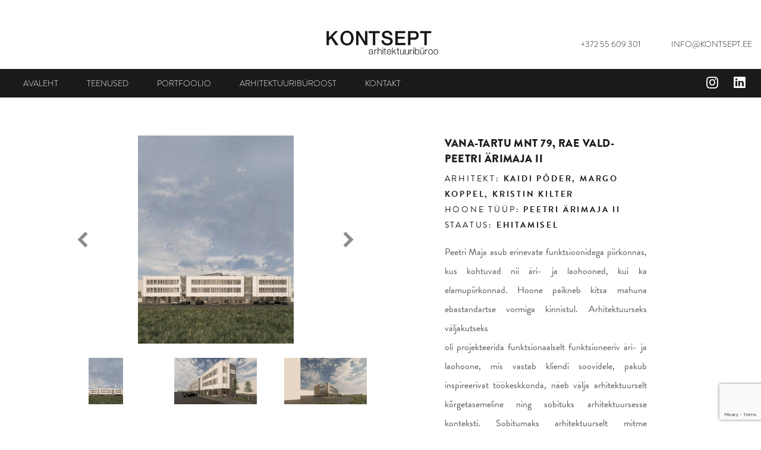

--- FILE ---
content_type: text/html; charset=UTF-8
request_url: https://kontsept.ee/projekt/kontsept-arhitektuuriburoo-poolt-projekteeritud-peetri-arimaja/
body_size: 10305
content:
<!doctype html>

<html lang="en">

<head>

	<title>
		Kontsept Arhitektuuribüroo poolt projekteeritud Peetri Ärimaja Kontsept Arhitektuuribüroo OÜ	</title>
<link data-rocket-prefetch href="https://www.googletagmanager.com" rel="dns-prefetch">
<link data-rocket-prefetch href="https://cdn-cookieyes.com" rel="dns-prefetch">
<link data-rocket-prefetch href="https://www.gstatic.com" rel="dns-prefetch">
<link data-rocket-prefetch href="https://use.typekit.net" rel="dns-prefetch">
<link data-rocket-prefetch href="" rel="dns-prefetch">
<link data-rocket-prefetch href="https://googleads.g.doubleclick.net" rel="dns-prefetch">
<link data-rocket-prefetch href="https://code.jquery.com" rel="dns-prefetch">
<link data-rocket-prefetch href="https://cdnjs.cloudflare.com" rel="dns-prefetch">
<link data-rocket-prefetch href="https://stackpath.bootstrapcdn.com" rel="dns-prefetch">
<link data-rocket-prefetch href="https://www.google.com" rel="dns-prefetch"><link rel="preload" data-rocket-preload as="image" href="https://kontsept.ee/wp-content/uploads/2021/10/uus_portfoolio-767x1024.jpg" fetchpriority="high">

	<meta charset="utf-8">

	<meta name="viewport" content="width=device-width, initial-scale=1, shrink-to-fit=no">
	<link rel="icon" href="https://kontsept.ee/wp-content/themes/kontseptab/resources/images/favicon.png">

	<meta name='robots' content='index, follow, max-image-preview:large, max-snippet:-1, max-video-preview:-1' />

	<!-- This site is optimized with the Yoast SEO Premium plugin v23.5 (Yoast SEO v25.6) - https://yoast.com/wordpress/plugins/seo/ -->
	<title>Kontsept Arhitektuuribüroo poolt projekteeritud Peetri Ärimaja</title>
	<meta name="description" content="Kontsept Arhitektuuribüroo poolt projekteeritud Peetri Ärimaja asub erinevate funktsioonidega piirkonnas kus kohtuvad nii äri, kui ka tööstus" />
	<link rel="canonical" href="https://kontsept.ee/projekt/kontsept-arhitektuuriburoo-poolt-projekteeritud-peetri-arimaja/" />
	<meta property="og:locale" content="en_US" />
	<meta property="og:type" content="article" />
	<meta property="og:title" content="Vana-Tartu mnt 79, Rae vald- Peetri Ärimaja II" />
	<meta property="og:description" content="Arhitektuuribüroo- Sinu arhitekt-partner arhitektuuri ja projekteerimise küsimustes. Teenused: Arhitektuur, sisearhitektuur, projekteerimise peatöövõtt, BIM." />
	<meta property="og:url" content="https://kontsept.ee/projekt/kontsept-arhitektuuriburoo-poolt-projekteeritud-peetri-arimaja/" />
	<meta property="og:site_name" content="Kontsept Arhitektuuribüroo OÜ" />
	<meta property="article:modified_time" content="2025-10-24T15:58:28+00:00" />
	<meta property="og:image" content="https://kontsept.ee/wp-content/uploads/2021/10/uus_portfoolio-scaled.jpg" />
	<meta property="og:image:width" content="1919" />
	<meta property="og:image:height" content="2560" />
	<meta property="og:image:type" content="image/jpeg" />
	<meta name="twitter:card" content="summary_large_image" />
	<meta name="twitter:label1" content="Est. reading time" />
	<meta name="twitter:data1" content="2 minutes" />
	<script type="application/ld+json" class="yoast-schema-graph">{"@context":"https://schema.org","@graph":[{"@type":"WebPage","@id":"https://kontsept.ee/projekt/kontsept-arhitektuuriburoo-poolt-projekteeritud-peetri-arimaja/","url":"https://kontsept.ee/projekt/kontsept-arhitektuuriburoo-poolt-projekteeritud-peetri-arimaja/","name":"Kontsept Arhitektuuribüroo poolt projekteeritud Peetri Ärimaja","isPartOf":{"@id":"https://kontsept.ee/#website"},"primaryImageOfPage":{"@id":"https://kontsept.ee/projekt/kontsept-arhitektuuriburoo-poolt-projekteeritud-peetri-arimaja/#primaryimage"},"image":{"@id":"https://kontsept.ee/projekt/kontsept-arhitektuuriburoo-poolt-projekteeritud-peetri-arimaja/#primaryimage"},"thumbnailUrl":"https://kontsept.ee/wp-content/uploads/2021/10/uus_portfoolio-scaled.jpg","datePublished":"2023-06-07T14:37:38+00:00","dateModified":"2025-10-24T15:58:28+00:00","description":"Kontsept Arhitektuuribüroo poolt projekteeritud Peetri Ärimaja asub erinevate funktsioonidega piirkonnas kus kohtuvad nii äri, kui ka tööstus","breadcrumb":{"@id":"https://kontsept.ee/projekt/kontsept-arhitektuuriburoo-poolt-projekteeritud-peetri-arimaja/#breadcrumb"},"inLanguage":"en-US","potentialAction":[{"@type":"ReadAction","target":["https://kontsept.ee/projekt/kontsept-arhitektuuriburoo-poolt-projekteeritud-peetri-arimaja/"]}]},{"@type":"ImageObject","inLanguage":"en-US","@id":"https://kontsept.ee/projekt/kontsept-arhitektuuriburoo-poolt-projekteeritud-peetri-arimaja/#primaryimage","url":"https://kontsept.ee/wp-content/uploads/2021/10/uus_portfoolio-scaled.jpg","contentUrl":"https://kontsept.ee/wp-content/uploads/2021/10/uus_portfoolio-scaled.jpg","width":1919,"height":2560},{"@type":"BreadcrumbList","@id":"https://kontsept.ee/projekt/kontsept-arhitektuuriburoo-poolt-projekteeritud-peetri-arimaja/#breadcrumb","itemListElement":[{"@type":"ListItem","position":1,"name":"Home","item":"https://kontsept.ee/"},{"@type":"ListItem","position":2,"name":"Portfoolio","item":"https://kontsept.ee/projekt/"},{"@type":"ListItem","position":3,"name":"Vana-Tartu mnt 79, Rae vald- Peetri Ärimaja II"}]},{"@type":"WebSite","@id":"https://kontsept.ee/#website","url":"https://kontsept.ee/","name":"Kontsept Arhitektuuribüroo OÜ","description":"Arhitektuur ja projekteerimine- professionaalne arhitektuuribüroo","publisher":{"@id":"https://kontsept.ee/#organization"},"potentialAction":[{"@type":"SearchAction","target":{"@type":"EntryPoint","urlTemplate":"https://kontsept.ee/?s={search_term_string}"},"query-input":{"@type":"PropertyValueSpecification","valueRequired":true,"valueName":"search_term_string"}}],"inLanguage":"en-US"},{"@type":"Organization","@id":"https://kontsept.ee/#organization","name":"Kontsept Arhitektuuribüroo","url":"https://kontsept.ee/","logo":{"@type":"ImageObject","inLanguage":"en-US","@id":"https://kontsept.ee/#/schema/logo/image/","url":"https://kontsept.ee/wp-content/uploads/2020/08/pixel_logo_kontsept.png","contentUrl":"https://kontsept.ee/wp-content/uploads/2020/08/pixel_logo_kontsept.png","width":2362,"height":945,"caption":"Kontsept Arhitektuuribüroo"},"image":{"@id":"https://kontsept.ee/#/schema/logo/image/"},"sameAs":["https://www.instagram.com/kontseptab/"]}]}</script>
	<!-- / Yoast SEO Premium plugin. -->


<link rel='dns-prefetch' href='//code.jquery.com' />
<link rel='dns-prefetch' href='//cdnjs.cloudflare.com' />
<link rel='dns-prefetch' href='//stackpath.bootstrapcdn.com' />
<link rel='dns-prefetch' href='//www.googletagmanager.com' />

<link rel="alternate" type="application/rss+xml" title="Kontsept Arhitektuuribüroo OÜ &raquo; Vana-Tartu mnt 79, Rae vald- Peetri Ärimaja II Comments Feed" href="https://kontsept.ee/projekt/kontsept-arhitektuuriburoo-poolt-projekteeritud-peetri-arimaja/feed/" />
		<!-- This site uses the Google Analytics by ExactMetrics plugin v8.10.1 - Using Analytics tracking - https://www.exactmetrics.com/ -->
		<!-- Note: ExactMetrics is not currently configured on this site. The site owner needs to authenticate with Google Analytics in the ExactMetrics settings panel. -->
					<!-- No tracking code set -->
				<!-- / Google Analytics by ExactMetrics -->
		<style id='wp-emoji-styles-inline-css' type='text/css'>

	img.wp-smiley, img.emoji {
		display: inline !important;
		border: none !important;
		box-shadow: none !important;
		height: 1em !important;
		width: 1em !important;
		margin: 0 0.07em !important;
		vertical-align: -0.1em !important;
		background: none !important;
		padding: 0 !important;
	}
</style>
<link rel='stylesheet' id='wp-block-library-css' href='https://kontsept.ee/wp-includes/css/dist/block-library/style.min.css?ver=6.6.4' type='text/css' media='all' />
<style id='classic-theme-styles-inline-css' type='text/css'>
/*! This file is auto-generated */
.wp-block-button__link{color:#fff;background-color:#32373c;border-radius:9999px;box-shadow:none;text-decoration:none;padding:calc(.667em + 2px) calc(1.333em + 2px);font-size:1.125em}.wp-block-file__button{background:#32373c;color:#fff;text-decoration:none}
</style>
<style id='global-styles-inline-css' type='text/css'>
:root{--wp--preset--aspect-ratio--square: 1;--wp--preset--aspect-ratio--4-3: 4/3;--wp--preset--aspect-ratio--3-4: 3/4;--wp--preset--aspect-ratio--3-2: 3/2;--wp--preset--aspect-ratio--2-3: 2/3;--wp--preset--aspect-ratio--16-9: 16/9;--wp--preset--aspect-ratio--9-16: 9/16;--wp--preset--color--black: #000000;--wp--preset--color--cyan-bluish-gray: #abb8c3;--wp--preset--color--white: #ffffff;--wp--preset--color--pale-pink: #f78da7;--wp--preset--color--vivid-red: #cf2e2e;--wp--preset--color--luminous-vivid-orange: #ff6900;--wp--preset--color--luminous-vivid-amber: #fcb900;--wp--preset--color--light-green-cyan: #7bdcb5;--wp--preset--color--vivid-green-cyan: #00d084;--wp--preset--color--pale-cyan-blue: #8ed1fc;--wp--preset--color--vivid-cyan-blue: #0693e3;--wp--preset--color--vivid-purple: #9b51e0;--wp--preset--gradient--vivid-cyan-blue-to-vivid-purple: linear-gradient(135deg,rgba(6,147,227,1) 0%,rgb(155,81,224) 100%);--wp--preset--gradient--light-green-cyan-to-vivid-green-cyan: linear-gradient(135deg,rgb(122,220,180) 0%,rgb(0,208,130) 100%);--wp--preset--gradient--luminous-vivid-amber-to-luminous-vivid-orange: linear-gradient(135deg,rgba(252,185,0,1) 0%,rgba(255,105,0,1) 100%);--wp--preset--gradient--luminous-vivid-orange-to-vivid-red: linear-gradient(135deg,rgba(255,105,0,1) 0%,rgb(207,46,46) 100%);--wp--preset--gradient--very-light-gray-to-cyan-bluish-gray: linear-gradient(135deg,rgb(238,238,238) 0%,rgb(169,184,195) 100%);--wp--preset--gradient--cool-to-warm-spectrum: linear-gradient(135deg,rgb(74,234,220) 0%,rgb(151,120,209) 20%,rgb(207,42,186) 40%,rgb(238,44,130) 60%,rgb(251,105,98) 80%,rgb(254,248,76) 100%);--wp--preset--gradient--blush-light-purple: linear-gradient(135deg,rgb(255,206,236) 0%,rgb(152,150,240) 100%);--wp--preset--gradient--blush-bordeaux: linear-gradient(135deg,rgb(254,205,165) 0%,rgb(254,45,45) 50%,rgb(107,0,62) 100%);--wp--preset--gradient--luminous-dusk: linear-gradient(135deg,rgb(255,203,112) 0%,rgb(199,81,192) 50%,rgb(65,88,208) 100%);--wp--preset--gradient--pale-ocean: linear-gradient(135deg,rgb(255,245,203) 0%,rgb(182,227,212) 50%,rgb(51,167,181) 100%);--wp--preset--gradient--electric-grass: linear-gradient(135deg,rgb(202,248,128) 0%,rgb(113,206,126) 100%);--wp--preset--gradient--midnight: linear-gradient(135deg,rgb(2,3,129) 0%,rgb(40,116,252) 100%);--wp--preset--font-size--small: 13px;--wp--preset--font-size--medium: 20px;--wp--preset--font-size--large: 36px;--wp--preset--font-size--x-large: 42px;--wp--preset--spacing--20: 0.44rem;--wp--preset--spacing--30: 0.67rem;--wp--preset--spacing--40: 1rem;--wp--preset--spacing--50: 1.5rem;--wp--preset--spacing--60: 2.25rem;--wp--preset--spacing--70: 3.38rem;--wp--preset--spacing--80: 5.06rem;--wp--preset--shadow--natural: 6px 6px 9px rgba(0, 0, 0, 0.2);--wp--preset--shadow--deep: 12px 12px 50px rgba(0, 0, 0, 0.4);--wp--preset--shadow--sharp: 6px 6px 0px rgba(0, 0, 0, 0.2);--wp--preset--shadow--outlined: 6px 6px 0px -3px rgba(255, 255, 255, 1), 6px 6px rgba(0, 0, 0, 1);--wp--preset--shadow--crisp: 6px 6px 0px rgba(0, 0, 0, 1);}:where(.is-layout-flex){gap: 0.5em;}:where(.is-layout-grid){gap: 0.5em;}body .is-layout-flex{display: flex;}.is-layout-flex{flex-wrap: wrap;align-items: center;}.is-layout-flex > :is(*, div){margin: 0;}body .is-layout-grid{display: grid;}.is-layout-grid > :is(*, div){margin: 0;}:where(.wp-block-columns.is-layout-flex){gap: 2em;}:where(.wp-block-columns.is-layout-grid){gap: 2em;}:where(.wp-block-post-template.is-layout-flex){gap: 1.25em;}:where(.wp-block-post-template.is-layout-grid){gap: 1.25em;}.has-black-color{color: var(--wp--preset--color--black) !important;}.has-cyan-bluish-gray-color{color: var(--wp--preset--color--cyan-bluish-gray) !important;}.has-white-color{color: var(--wp--preset--color--white) !important;}.has-pale-pink-color{color: var(--wp--preset--color--pale-pink) !important;}.has-vivid-red-color{color: var(--wp--preset--color--vivid-red) !important;}.has-luminous-vivid-orange-color{color: var(--wp--preset--color--luminous-vivid-orange) !important;}.has-luminous-vivid-amber-color{color: var(--wp--preset--color--luminous-vivid-amber) !important;}.has-light-green-cyan-color{color: var(--wp--preset--color--light-green-cyan) !important;}.has-vivid-green-cyan-color{color: var(--wp--preset--color--vivid-green-cyan) !important;}.has-pale-cyan-blue-color{color: var(--wp--preset--color--pale-cyan-blue) !important;}.has-vivid-cyan-blue-color{color: var(--wp--preset--color--vivid-cyan-blue) !important;}.has-vivid-purple-color{color: var(--wp--preset--color--vivid-purple) !important;}.has-black-background-color{background-color: var(--wp--preset--color--black) !important;}.has-cyan-bluish-gray-background-color{background-color: var(--wp--preset--color--cyan-bluish-gray) !important;}.has-white-background-color{background-color: var(--wp--preset--color--white) !important;}.has-pale-pink-background-color{background-color: var(--wp--preset--color--pale-pink) !important;}.has-vivid-red-background-color{background-color: var(--wp--preset--color--vivid-red) !important;}.has-luminous-vivid-orange-background-color{background-color: var(--wp--preset--color--luminous-vivid-orange) !important;}.has-luminous-vivid-amber-background-color{background-color: var(--wp--preset--color--luminous-vivid-amber) !important;}.has-light-green-cyan-background-color{background-color: var(--wp--preset--color--light-green-cyan) !important;}.has-vivid-green-cyan-background-color{background-color: var(--wp--preset--color--vivid-green-cyan) !important;}.has-pale-cyan-blue-background-color{background-color: var(--wp--preset--color--pale-cyan-blue) !important;}.has-vivid-cyan-blue-background-color{background-color: var(--wp--preset--color--vivid-cyan-blue) !important;}.has-vivid-purple-background-color{background-color: var(--wp--preset--color--vivid-purple) !important;}.has-black-border-color{border-color: var(--wp--preset--color--black) !important;}.has-cyan-bluish-gray-border-color{border-color: var(--wp--preset--color--cyan-bluish-gray) !important;}.has-white-border-color{border-color: var(--wp--preset--color--white) !important;}.has-pale-pink-border-color{border-color: var(--wp--preset--color--pale-pink) !important;}.has-vivid-red-border-color{border-color: var(--wp--preset--color--vivid-red) !important;}.has-luminous-vivid-orange-border-color{border-color: var(--wp--preset--color--luminous-vivid-orange) !important;}.has-luminous-vivid-amber-border-color{border-color: var(--wp--preset--color--luminous-vivid-amber) !important;}.has-light-green-cyan-border-color{border-color: var(--wp--preset--color--light-green-cyan) !important;}.has-vivid-green-cyan-border-color{border-color: var(--wp--preset--color--vivid-green-cyan) !important;}.has-pale-cyan-blue-border-color{border-color: var(--wp--preset--color--pale-cyan-blue) !important;}.has-vivid-cyan-blue-border-color{border-color: var(--wp--preset--color--vivid-cyan-blue) !important;}.has-vivid-purple-border-color{border-color: var(--wp--preset--color--vivid-purple) !important;}.has-vivid-cyan-blue-to-vivid-purple-gradient-background{background: var(--wp--preset--gradient--vivid-cyan-blue-to-vivid-purple) !important;}.has-light-green-cyan-to-vivid-green-cyan-gradient-background{background: var(--wp--preset--gradient--light-green-cyan-to-vivid-green-cyan) !important;}.has-luminous-vivid-amber-to-luminous-vivid-orange-gradient-background{background: var(--wp--preset--gradient--luminous-vivid-amber-to-luminous-vivid-orange) !important;}.has-luminous-vivid-orange-to-vivid-red-gradient-background{background: var(--wp--preset--gradient--luminous-vivid-orange-to-vivid-red) !important;}.has-very-light-gray-to-cyan-bluish-gray-gradient-background{background: var(--wp--preset--gradient--very-light-gray-to-cyan-bluish-gray) !important;}.has-cool-to-warm-spectrum-gradient-background{background: var(--wp--preset--gradient--cool-to-warm-spectrum) !important;}.has-blush-light-purple-gradient-background{background: var(--wp--preset--gradient--blush-light-purple) !important;}.has-blush-bordeaux-gradient-background{background: var(--wp--preset--gradient--blush-bordeaux) !important;}.has-luminous-dusk-gradient-background{background: var(--wp--preset--gradient--luminous-dusk) !important;}.has-pale-ocean-gradient-background{background: var(--wp--preset--gradient--pale-ocean) !important;}.has-electric-grass-gradient-background{background: var(--wp--preset--gradient--electric-grass) !important;}.has-midnight-gradient-background{background: var(--wp--preset--gradient--midnight) !important;}.has-small-font-size{font-size: var(--wp--preset--font-size--small) !important;}.has-medium-font-size{font-size: var(--wp--preset--font-size--medium) !important;}.has-large-font-size{font-size: var(--wp--preset--font-size--large) !important;}.has-x-large-font-size{font-size: var(--wp--preset--font-size--x-large) !important;}
:where(.wp-block-post-template.is-layout-flex){gap: 1.25em;}:where(.wp-block-post-template.is-layout-grid){gap: 1.25em;}
:where(.wp-block-columns.is-layout-flex){gap: 2em;}:where(.wp-block-columns.is-layout-grid){gap: 2em;}
:root :where(.wp-block-pullquote){font-size: 1.5em;line-height: 1.6;}
</style>
<link rel='stylesheet' id='bootstrap.min.css-css' href='https://kontsept.ee/wp-content/themes/kontseptab/resources/css/bootstrap.min.css?ver=1.0.0' type='text/css' media='all' />
<link rel='stylesheet' id='kontsept-css-css' href='https://kontsept.ee/wp-content/themes/kontseptab/style.css?ver=6.6.4' type='text/css' media='all' />
<link rel='stylesheet' id='kontsept-main-css-css' href='https://kontsept.ee/wp-content/themes/kontseptab/resources/css/main.css?ver=1.0.0' type='text/css' media='all' />
<link rel='stylesheet' id='boxicons-css-css' href='https://kontsept.ee/wp-content/themes/kontseptab/resources/boxicons-2.0.3/css/boxicons.min.css?ver=1.0.0' type='text/css' media='all' />
<script type="text/javascript" src="https://kontsept.ee/wp-content/themes/kontseptab/resources/js/macy.js?ver=1.0.0" id="macy-js-js"></script>
<link rel="https://api.w.org/" href="https://kontsept.ee/wp-json/" /><link rel="EditURI" type="application/rsd+xml" title="RSD" href="https://kontsept.ee/xmlrpc.php?rsd" />
<meta name="generator" content="WordPress 6.6.4" />
<link rel='shortlink' href='https://kontsept.ee/?p=1286' />
<link rel="alternate" title="oEmbed (JSON)" type="application/json+oembed" href="https://kontsept.ee/wp-json/oembed/1.0/embed?url=https%3A%2F%2Fkontsept.ee%2Fprojekt%2Fkontsept-arhitektuuriburoo-poolt-projekteeritud-peetri-arimaja%2F" />
<link rel="alternate" title="oEmbed (XML)" type="text/xml+oembed" href="https://kontsept.ee/wp-json/oembed/1.0/embed?url=https%3A%2F%2Fkontsept.ee%2Fprojekt%2Fkontsept-arhitektuuriburoo-poolt-projekteeritud-peetri-arimaja%2F&#038;format=xml" />
<meta name="generator" content="Site Kit by Google 1.170.0" />
<!-- Google Tag Manager -->
<script>(function(w,d,s,l,i){w[l]=w[l]||[];w[l].push({'gtm.start':
new Date().getTime(),event:'gtm.js'});var f=d.getElementsByTagName(s)[0],
j=d.createElement(s),dl=l!='dataLayer'?'&l='+l:'';j.async=true;j.src=
'https://www.googletagmanager.com/gtm.js?id='+i+dl;f.parentNode.insertBefore(j,f);
})(window,document,'script','dataLayer','GTM-5LP68HZ');</script>
<!-- End Google Tag Manager -->

	<!-- Theme font -->
	<link rel="stylesheet" href="https://use.typekit.net/ips6zwp.css">

<meta name="generator" content="WP Rocket 3.20.1.2" data-wpr-features="wpr_preconnect_external_domains wpr_oci wpr_preload_links wpr_desktop" /></head>

<body><!-- Google Tag Manager (noscript) -->
<noscript><iframe src="https://www.googletagmanager.com/ns.html?id=GTM-5LP68HZ"
height="0" width="0" style="display:none;visibility:hidden"></iframe></noscript>
<!-- End Google Tag Manager (noscript) -->


	<!-- Navbar -->
	<div  class="container pt-5 header-menu-container">

		<div  class="row mb-1">
			<div  class="order-2 order-sm-1 col-12 col-sm-6 col-md-3 col-lg-4 col-xl-4">
			</div>
			<div  class="order-1 order-sm-2 col-12 col-sm-6 col-md-4 col-lg-4 col-xl-4 text-center pb-5 pb-sm-0">
				<!-- Logo -->
				<a href="https://kontsept.ee"><img src="https://kontsept.ee/wp-content/themes/kontseptab/resources/images/logo.png" height="48px" /></a>
			</div>
			<div  class="order-sm-3 d-none d-md-block col-md-5 col-lg-4 col-xl-4 text-right align-middle">
				<div class="head-nav-link pl-0">
					<a href="tel:+372 55 609 301">+372 55 609 301</a>
					<a href="mailto:INFO@KONTSEPT.EE" class="pl-0 pl-md-3 pl-xl-5">INFO@KONTSEPT.EE</a>
				</div>
			</div>
		</div>
	</div>

	<!-- Menu -->
	<div  class="menu-kontsept-box mt-3">
		<div  class="container">
			<div  class="row">
				<div class="col-12">
					<div class="menu-kontsept">

						<nav class="navbar navbar-dark navbar-expand-md bg-transparent px-0 py-0">
							<ul class="navbar-nav pl-0 align-self-center">
																	<li class="nav-item px-3">
										<a class="nav-link" href="https://kontsept.ee/">Avaleht</a>
									</li>
																	<li class="nav-item px-3">
										<a class="nav-link" href="https://kontsept.ee/arhitekti-teenused/">Teenused</a>
									</li>
																	<li class="nav-item px-3">
										<a class="nav-link" href="https://kontsept.ee/arhitektuuri-portfoolio/">Portfoolio</a>
									</li>
																	<li class="nav-item px-3">
										<a class="nav-link" href="https://kontsept.ee/kontsept-arhitektuuriburoo-arhitektid-sisekujundus-projekteerimine/">Arhitektuuribüroost</a>
									</li>
																	<li class="nav-item px-3">
										<a class="nav-link" href="https://kontsept.ee/arhitektuuriburoo-kontakt/">Kontakt</a>
									</li>
								
								<!-- Social icons -->
								<div class="pr-1 header-social">
																	<a href="https://www.instagram.com/kontseptab/" target="_blank" class="mr-3"><i class='bx bxl-instagram'></i></a>
									
																			<a href="https://www.linkedin.com/company/kontsept-arhitektuurib%C3%BCroo-o%C3%BC" target="_blank" class="mr-1"><i class='bx bxl-linkedin-square'></i></a>
																	</div>
							</ul>
						</nav>

					</div>
				</div>
			</div>
		</div>
	</div>
	<section >
		<div  class="max-width-wide">
			<div  class="container-fluid pt-6 pb-10 container-project px-md-0">
				<div class="row">
					<div class="col-md-6 order-2 order-lg-1">
						<div class="row">
							<div class="col-md-12">
								<div class="d-none d-lg-block">
									<div id="carouselExampleControls" class="carousel slide" data-ride="carousel">
										<div class="carousel-inner">
											<div class="carousel-item active">
												<div class="project-featured-image d-none d-lg-block" style="background-image: url(https://kontsept.ee/wp-content/uploads/2021/10/uus_portfoolio-767x1024.jpg);"></div>
											</div>
																							<div class="carousel-item">
													<div class="project-featured-image d-none d-lg-block" style="background-image: url(https://kontsept.ee/wp-content/uploads/2021/10/uus_portfoolio-767x1024.jpg);"></div>
												</div>
																							<div class="carousel-item">
													<div class="project-featured-image d-none d-lg-block" style="background-image: url(https://kontsept.ee/wp-content/uploads/2021/10/uus2-1024x576.jpg);"></div>
												</div>
																							<div class="carousel-item">
													<div class="project-featured-image d-none d-lg-block" style="background-image: url(https://kontsept.ee/wp-content/uploads/2021/10/Pilt_8-Photo-1024x576.jpg);"></div>
												</div>
																					</div>
										<a class="carousel-control-prev" href="#carouselExampleControls" role="button" data-slide="prev">
											<span class="carousel-control-prev-icon" aria-hidden="true"></span>
											<span class="sr-only">Eelmine</span>
										</a>
										<a class="carousel-control-next" href="#carouselExampleControls" role="button" data-slide="next">
											<span class="carousel-control-next-icon" aria-hidden="true"></span>
											<span class="sr-only">Järgmine</span>
										</a>
									</div>
								</div>
							</div>
						</div>
						<div class="row">
															<div class="col-lg-12 col-xl-4 mt-4">
									<a href="#" data-target="#carouselExampleControls" data-slide-to="1">
										<div class="project-gallery-img" style="background-image: url('https://kontsept.ee/wp-content/uploads/2021/10/uus_portfoolio-767x1024.jpg');"></div>
									</a>
								</div>
															<div class="col-lg-12 col-xl-4 mt-4">
									<a href="#" data-target="#carouselExampleControls" data-slide-to="2">
										<div class="project-gallery-img" style="background-image: url('https://kontsept.ee/wp-content/uploads/2021/10/uus2-1024x576.jpg');"></div>
									</a>
								</div>
															<div class="col-lg-12 col-xl-4 mt-4">
									<a href="#" data-target="#carouselExampleControls" data-slide-to="3">
										<div class="project-gallery-img" style="background-image: url('https://kontsept.ee/wp-content/uploads/2021/10/Pilt_8-Photo-1024x576.jpg');"></div>
									</a>
								</div>
													</div>
					</div>
					<div class="offset-md-1 order-1 order-lg-2 col-12 col-lg-4 col-md-5 container-single-portfolio">
						<div class="project-info">
							<h1 class="project-title">Vana-Tartu mnt 79, Rae vald- Peetri Ärimaja II</h1>
							<div class="project-meta pb-3">
								<span class="sub-title"><span class="sub-title">Arhitekt: <strong>Kaidi Põder, Margo Koppel, Kristin Kilter</strong></span></span>
								<span class="sub-title"><span class="sub-title">Hoone tüüp: <strong>Peetri Ärimaja II</strong></span></span>
								<span class="sub-title"><span class="sub-title">Staatus: <strong>Ehitamisel</strong></span></span>
								<span class="sub-title"></span>
								<span class="sub-title"></span>
							</div>
							<div class="project-content">
								<p>Peetri Maja asub erinevate funktsioonidega piirkonnas, kus kohtuvad nii äri- ja laohooned, kui ka elamupiirkonnad. Hoone paikneb kitsa mahuna ebastandartse vormiga kinnistul. Arhitektuurseks väljakutseks<br />
oli projekteerida funktsionaalselt funktsioneeriv äri- ja laohoone, mis vastab kliendi soovidele, pakub inspireerivat töökeskkonda, näeb välja arhitektuurselt kõrgetasemeline ning sobituks arhitektuursesse konteksti. Sobitumaks arhitektuurselt mitme funktsionaalsesse keskkonda ning andmaks edasi arhitektuurset inimmõõtmelisust on fassaadi liigendatud &#8211; esimese ja teise korrus mahud on kontrastsed, mis täiendavad teineteist. Planeeritava hoone esimese korruse fassaad on krohvitud tumedat tooni, mida täiendavad suured klaaspinnad. Tasakaalustamaks hoone esimese korruse tumedat fassaadi on arhitektuurse elemendina teisel korrusel kasutatud heledat ribistiksüsteemi, mis annab hoonele õhulisema mulje. Lisaks ilmestab hoone pikka fassaadi erikujuline raam, mis rõhutab ning toob välja peasissepääsude asukohad ning võimendab fassaadi arhitektuurset karakterit.</p>
<p><strong>Kontsept Arhitektuuribüroo</strong> on kontseptuaalset, modernset ja jätkusuutliku arhitektuuri teenust pakkuv arhitektuuribüroo. Arhitektuuribüroo arhitektid alustasid aktiivse majandustegevusega 2020 aasta alguses, kui Kaidi Põder ja Margo Koppel otsustasid alustada omavahelist koostööd. Kaidi ja Margo panid ühisele arhitektuursele keelele alusele aastaid tagasi, kui mõlemad tegid Portugalis arhitektuuri magistrikraadi <a href="https://www.archdaily.com/office/aires-mateus" target="_blank" rel="noreferrer noopener">Aires Mateus</a>ˇi juhendamisel. Kontsept Arhitektuuribüroo arhitektid hindavad kõrgelt modernset minimalismi ning kontseptuaalset lähenemist arhitektuurile. Meie projektides on iga arhitektuurne detail põhjendatud ning üldise arhitektuurse kontseptsiooniga kooskõlas. Lissaboni arhitektuuri koolkond peegeldub selgelt Kontsept Arhitektuuribüroo arhitektide loomingus, mis väljendub modernses minimalismis, kontseptuaalsuses ja jätkusuutlikus arhitektuuris.</p>
							</div>
						</div>
						<div class="row">
							<div class="col-md-12">
																	<a class="next-project-link" href="https://kontsept.ee/projekt/vastriku-tanav-16-tallinn-paarismaja-rek/">Järgmine projekt <i class='bx bx-chevron-right pl-2'></i></a>
															</div>
						</div>
					</div>
				</div>
			</div>
		</div>
	</section>

<!-- Footer -->
<div  class="container-fluid container-footer pt-10 dark-container">
	<div  class="max-width-wide">
		<div  class="container">

			<!-- Contact info and form -->
			<div class="row">
				<div class="col-12 col-lg-6 pt-5 pl-lg-5">
					<h2 class="footer-title">Kontakt</h2>
					<span class="footer-sub-title">Telefon: <strong>+372 55 609 301</strong></strong></span>
					<span class="footer-sub-title mt-2">Aadress: <strong>Maakri 19/2, Tallinn 10145, EESTI</strong></strong></span>
					<span class="footer-sub-title mt-2">E-mail: <strong>info@kontsept.ee</strong></span>

					<!-- Social icons -->
					<div class="pt-2">
						<div class="footer-icons">
															<a href="https://www.instagram.com/kontseptab/" target="_blank">
									<i class='bx bxl-instagram'></i>
								</a>
																						<a href="https://www.linkedin.com/company/kontsept-arhitektuurib%C3%BCroo-o%C3%BC" target="_blank">
									<i class='bx bxl-linkedin-square'></i>
								</a>
													</div>
					</div>

				</div>
				<div class="col-12 col-lg-6 pt-5 pt-lg-5 pt-xl-0 pr-lg-5">
					
<div class="wpcf7 no-js" id="wpcf7-f7-o1" lang="en-US" dir="ltr" data-wpcf7-id="7">
<div class="screen-reader-response"><p role="status" aria-live="polite" aria-atomic="true"></p> <ul></ul></div>
<form action="/projekt/kontsept-arhitektuuriburoo-poolt-projekteeritud-peetri-arimaja/#wpcf7-f7-o1" method="post" class="wpcf7-form init" aria-label="Contact form" novalidate="novalidate" data-status="init">
<div style="display: none;">
<input type="hidden" name="_wpcf7" value="7" />
<input type="hidden" name="_wpcf7_version" value="6.0.6" />
<input type="hidden" name="_wpcf7_locale" value="en_US" />
<input type="hidden" name="_wpcf7_unit_tag" value="wpcf7-f7-o1" />
<input type="hidden" name="_wpcf7_container_post" value="0" />
<input type="hidden" name="_wpcf7_posted_data_hash" value="" />
<input type="hidden" name="_wpcf7_recaptcha_response" value="" />
</div>
<p><label>Nimi<br />
<span class="wpcf7-form-control-wrap" data-name="your-name"><input size="40" maxlength="400" class="wpcf7-form-control wpcf7-text wpcf7-validates-as-required" aria-required="true" aria-invalid="false" value="" type="text" name="your-name" /></span> </label>
</p>
<p><label>E-mail<br />
<span class="wpcf7-form-control-wrap" data-name="your-email"><input size="40" maxlength="400" class="wpcf7-form-control wpcf7-email wpcf7-validates-as-required wpcf7-text wpcf7-validates-as-email" aria-required="true" aria-invalid="false" value="" type="email" name="your-email" /></span> </label>
</p>
<p><label>Kirja sisu<br />
<span class="wpcf7-form-control-wrap" data-name="your-message"><textarea cols="40" rows="10" maxlength="2000" class="wpcf7-form-control wpcf7-textarea wpcf7-validates-as-required" aria-required="true" aria-invalid="false" name="your-message"></textarea></span> </label>
</p>
<p><input class="wpcf7-form-control wpcf7-submit has-spinner" type="submit" value="Saada sõnum" />
</p><div class="wpcf7-response-output" aria-hidden="true"></div>
</form>
</div>
				</div>
			</div>

			<!-- Copyright text -->
			<div class="row pt-5 pt-lg-5 pb-5 pt-10">
				<div class="col-12 text-center">
					<span class="copyright-text">© 2025 Kontsept Arhitektuuribüroo OÜ. Kõik õigused kaitstud.</span>
				</div>
			</div>

		</div>
	</div>
</div>

<link rel='stylesheet' id='contact-form-7-css' href='https://kontsept.ee/wp-content/plugins/contact-form-7/includes/css/styles.css?ver=6.0.6' type='text/css' media='all' />
<script type="text/javascript" id="rocket-browser-checker-js-after">
/* <![CDATA[ */
"use strict";var _createClass=function(){function defineProperties(target,props){for(var i=0;i<props.length;i++){var descriptor=props[i];descriptor.enumerable=descriptor.enumerable||!1,descriptor.configurable=!0,"value"in descriptor&&(descriptor.writable=!0),Object.defineProperty(target,descriptor.key,descriptor)}}return function(Constructor,protoProps,staticProps){return protoProps&&defineProperties(Constructor.prototype,protoProps),staticProps&&defineProperties(Constructor,staticProps),Constructor}}();function _classCallCheck(instance,Constructor){if(!(instance instanceof Constructor))throw new TypeError("Cannot call a class as a function")}var RocketBrowserCompatibilityChecker=function(){function RocketBrowserCompatibilityChecker(options){_classCallCheck(this,RocketBrowserCompatibilityChecker),this.passiveSupported=!1,this._checkPassiveOption(this),this.options=!!this.passiveSupported&&options}return _createClass(RocketBrowserCompatibilityChecker,[{key:"_checkPassiveOption",value:function(self){try{var options={get passive(){return!(self.passiveSupported=!0)}};window.addEventListener("test",null,options),window.removeEventListener("test",null,options)}catch(err){self.passiveSupported=!1}}},{key:"initRequestIdleCallback",value:function(){!1 in window&&(window.requestIdleCallback=function(cb){var start=Date.now();return setTimeout(function(){cb({didTimeout:!1,timeRemaining:function(){return Math.max(0,50-(Date.now()-start))}})},1)}),!1 in window&&(window.cancelIdleCallback=function(id){return clearTimeout(id)})}},{key:"isDataSaverModeOn",value:function(){return"connection"in navigator&&!0===navigator.connection.saveData}},{key:"supportsLinkPrefetch",value:function(){var elem=document.createElement("link");return elem.relList&&elem.relList.supports&&elem.relList.supports("prefetch")&&window.IntersectionObserver&&"isIntersecting"in IntersectionObserverEntry.prototype}},{key:"isSlowConnection",value:function(){return"connection"in navigator&&"effectiveType"in navigator.connection&&("2g"===navigator.connection.effectiveType||"slow-2g"===navigator.connection.effectiveType)}}]),RocketBrowserCompatibilityChecker}();
/* ]]> */
</script>
<script type="text/javascript" id="rocket-preload-links-js-extra">
/* <![CDATA[ */
var RocketPreloadLinksConfig = {"excludeUris":"\/(?:.+\/)?feed(?:\/(?:.+\/?)?)?$|\/(?:.+\/)?embed\/|\/(index.php\/)?(.*)wp-json(\/.*|$)|\/refer\/|\/go\/|\/recommend\/|\/recommends\/","usesTrailingSlash":"1","imageExt":"jpg|jpeg|gif|png|tiff|bmp|webp|avif|pdf|doc|docx|xls|xlsx|php","fileExt":"jpg|jpeg|gif|png|tiff|bmp|webp|avif|pdf|doc|docx|xls|xlsx|php|html|htm","siteUrl":"https:\/\/kontsept.ee","onHoverDelay":"100","rateThrottle":"3"};
/* ]]> */
</script>
<script type="text/javascript" id="rocket-preload-links-js-after">
/* <![CDATA[ */
(function() {
"use strict";var r="function"==typeof Symbol&&"symbol"==typeof Symbol.iterator?function(e){return typeof e}:function(e){return e&&"function"==typeof Symbol&&e.constructor===Symbol&&e!==Symbol.prototype?"symbol":typeof e},e=function(){function i(e,t){for(var n=0;n<t.length;n++){var i=t[n];i.enumerable=i.enumerable||!1,i.configurable=!0,"value"in i&&(i.writable=!0),Object.defineProperty(e,i.key,i)}}return function(e,t,n){return t&&i(e.prototype,t),n&&i(e,n),e}}();function i(e,t){if(!(e instanceof t))throw new TypeError("Cannot call a class as a function")}var t=function(){function n(e,t){i(this,n),this.browser=e,this.config=t,this.options=this.browser.options,this.prefetched=new Set,this.eventTime=null,this.threshold=1111,this.numOnHover=0}return e(n,[{key:"init",value:function(){!this.browser.supportsLinkPrefetch()||this.browser.isDataSaverModeOn()||this.browser.isSlowConnection()||(this.regex={excludeUris:RegExp(this.config.excludeUris,"i"),images:RegExp(".("+this.config.imageExt+")$","i"),fileExt:RegExp(".("+this.config.fileExt+")$","i")},this._initListeners(this))}},{key:"_initListeners",value:function(e){-1<this.config.onHoverDelay&&document.addEventListener("mouseover",e.listener.bind(e),e.listenerOptions),document.addEventListener("mousedown",e.listener.bind(e),e.listenerOptions),document.addEventListener("touchstart",e.listener.bind(e),e.listenerOptions)}},{key:"listener",value:function(e){var t=e.target.closest("a"),n=this._prepareUrl(t);if(null!==n)switch(e.type){case"mousedown":case"touchstart":this._addPrefetchLink(n);break;case"mouseover":this._earlyPrefetch(t,n,"mouseout")}}},{key:"_earlyPrefetch",value:function(t,e,n){var i=this,r=setTimeout(function(){if(r=null,0===i.numOnHover)setTimeout(function(){return i.numOnHover=0},1e3);else if(i.numOnHover>i.config.rateThrottle)return;i.numOnHover++,i._addPrefetchLink(e)},this.config.onHoverDelay);t.addEventListener(n,function e(){t.removeEventListener(n,e,{passive:!0}),null!==r&&(clearTimeout(r),r=null)},{passive:!0})}},{key:"_addPrefetchLink",value:function(i){return this.prefetched.add(i.href),new Promise(function(e,t){var n=document.createElement("link");n.rel="prefetch",n.href=i.href,n.onload=e,n.onerror=t,document.head.appendChild(n)}).catch(function(){})}},{key:"_prepareUrl",value:function(e){if(null===e||"object"!==(void 0===e?"undefined":r(e))||!1 in e||-1===["http:","https:"].indexOf(e.protocol))return null;var t=e.href.substring(0,this.config.siteUrl.length),n=this._getPathname(e.href,t),i={original:e.href,protocol:e.protocol,origin:t,pathname:n,href:t+n};return this._isLinkOk(i)?i:null}},{key:"_getPathname",value:function(e,t){var n=t?e.substring(this.config.siteUrl.length):e;return n.startsWith("/")||(n="/"+n),this._shouldAddTrailingSlash(n)?n+"/":n}},{key:"_shouldAddTrailingSlash",value:function(e){return this.config.usesTrailingSlash&&!e.endsWith("/")&&!this.regex.fileExt.test(e)}},{key:"_isLinkOk",value:function(e){return null!==e&&"object"===(void 0===e?"undefined":r(e))&&(!this.prefetched.has(e.href)&&e.origin===this.config.siteUrl&&-1===e.href.indexOf("?")&&-1===e.href.indexOf("#")&&!this.regex.excludeUris.test(e.href)&&!this.regex.images.test(e.href))}}],[{key:"run",value:function(){"undefined"!=typeof RocketPreloadLinksConfig&&new n(new RocketBrowserCompatibilityChecker({capture:!0,passive:!0}),RocketPreloadLinksConfig).init()}}]),n}();t.run();
}());
/* ]]> */
</script>
<script type="text/javascript" src="https://code.jquery.com/jquery-3.3.1.min.js?ver=1.0.0" id="jquery-js"></script>
<script type="text/javascript" src="https://kontsept.ee/wp-content/themes/kontseptab/resources/js/main.js?ver=1.0.0" id="main-js-js"></script>
<script type="text/javascript" src="https://cdnjs.cloudflare.com/ajax/libs/popper.js/1.14.7/umd/popper.min.js?ver=1.0.0" id="poppers-js-js"></script>
<script type="text/javascript" src="https://stackpath.bootstrapcdn.com/bootstrap/4.3.1/js/bootstrap.min.js?ver=1.0.0" id="bootstrap-js-js"></script>
<script type="text/javascript" src="https://www.google.com/recaptcha/api.js?render=6Ld5SOwbAAAAAEcCiiprusTNWoHCGXt-LsDCeWFj&amp;ver=3.0" id="google-recaptcha-js"></script>
<script type="text/javascript" src="https://kontsept.ee/wp-includes/js/dist/vendor/wp-polyfill.min.js?ver=3.15.0" id="wp-polyfill-js"></script>
<script type="text/javascript" id="wpcf7-recaptcha-js-before">
/* <![CDATA[ */
var wpcf7_recaptcha = {
    "sitekey": "6Ld5SOwbAAAAAEcCiiprusTNWoHCGXt-LsDCeWFj",
    "actions": {
        "homepage": "homepage",
        "contactform": "contactform"
    }
};
/* ]]> */
</script>
<script type="text/javascript" src="https://kontsept.ee/wp-content/plugins/contact-form-7/modules/recaptcha/index.js?ver=6.0.6" id="wpcf7-recaptcha-js"></script>
<script type="text/javascript" src="https://kontsept.ee/wp-includes/js/dist/hooks.min.js?ver=2810c76e705dd1a53b18" id="wp-hooks-js"></script>
<script type="text/javascript" src="https://kontsept.ee/wp-includes/js/dist/i18n.min.js?ver=5e580eb46a90c2b997e6" id="wp-i18n-js"></script>
<script type="text/javascript" id="wp-i18n-js-after">
/* <![CDATA[ */
wp.i18n.setLocaleData( { 'text direction\u0004ltr': [ 'ltr' ] } );
/* ]]> */
</script>
<script type="text/javascript" src="https://kontsept.ee/wp-content/plugins/contact-form-7/includes/swv/js/index.js?ver=6.0.6" id="swv-js"></script>
<script type="text/javascript" id="contact-form-7-js-before">
/* <![CDATA[ */
var wpcf7 = {
    "api": {
        "root": "https:\/\/kontsept.ee\/wp-json\/",
        "namespace": "contact-form-7\/v1"
    },
    "cached": 1
};
/* ]]> */
</script>
<script type="text/javascript" src="https://kontsept.ee/wp-content/plugins/contact-form-7/includes/js/index.js?ver=6.0.6" id="contact-form-7-js"></script>

</body>

</html>
<!-- This website is like a Rocket, isn't it? Performance optimized by WP Rocket. Learn more: https://wp-rocket.me - Debug: cached@1769058221 -->

--- FILE ---
content_type: text/html; charset=utf-8
request_url: https://www.google.com/recaptcha/api2/anchor?ar=1&k=6Ld5SOwbAAAAAEcCiiprusTNWoHCGXt-LsDCeWFj&co=aHR0cHM6Ly9rb250c2VwdC5lZTo0NDM.&hl=en&v=PoyoqOPhxBO7pBk68S4YbpHZ&size=invisible&anchor-ms=20000&execute-ms=30000&cb=ssq8qdl4t9bq
body_size: 48824
content:
<!DOCTYPE HTML><html dir="ltr" lang="en"><head><meta http-equiv="Content-Type" content="text/html; charset=UTF-8">
<meta http-equiv="X-UA-Compatible" content="IE=edge">
<title>reCAPTCHA</title>
<style type="text/css">
/* cyrillic-ext */
@font-face {
  font-family: 'Roboto';
  font-style: normal;
  font-weight: 400;
  font-stretch: 100%;
  src: url(//fonts.gstatic.com/s/roboto/v48/KFO7CnqEu92Fr1ME7kSn66aGLdTylUAMa3GUBHMdazTgWw.woff2) format('woff2');
  unicode-range: U+0460-052F, U+1C80-1C8A, U+20B4, U+2DE0-2DFF, U+A640-A69F, U+FE2E-FE2F;
}
/* cyrillic */
@font-face {
  font-family: 'Roboto';
  font-style: normal;
  font-weight: 400;
  font-stretch: 100%;
  src: url(//fonts.gstatic.com/s/roboto/v48/KFO7CnqEu92Fr1ME7kSn66aGLdTylUAMa3iUBHMdazTgWw.woff2) format('woff2');
  unicode-range: U+0301, U+0400-045F, U+0490-0491, U+04B0-04B1, U+2116;
}
/* greek-ext */
@font-face {
  font-family: 'Roboto';
  font-style: normal;
  font-weight: 400;
  font-stretch: 100%;
  src: url(//fonts.gstatic.com/s/roboto/v48/KFO7CnqEu92Fr1ME7kSn66aGLdTylUAMa3CUBHMdazTgWw.woff2) format('woff2');
  unicode-range: U+1F00-1FFF;
}
/* greek */
@font-face {
  font-family: 'Roboto';
  font-style: normal;
  font-weight: 400;
  font-stretch: 100%;
  src: url(//fonts.gstatic.com/s/roboto/v48/KFO7CnqEu92Fr1ME7kSn66aGLdTylUAMa3-UBHMdazTgWw.woff2) format('woff2');
  unicode-range: U+0370-0377, U+037A-037F, U+0384-038A, U+038C, U+038E-03A1, U+03A3-03FF;
}
/* math */
@font-face {
  font-family: 'Roboto';
  font-style: normal;
  font-weight: 400;
  font-stretch: 100%;
  src: url(//fonts.gstatic.com/s/roboto/v48/KFO7CnqEu92Fr1ME7kSn66aGLdTylUAMawCUBHMdazTgWw.woff2) format('woff2');
  unicode-range: U+0302-0303, U+0305, U+0307-0308, U+0310, U+0312, U+0315, U+031A, U+0326-0327, U+032C, U+032F-0330, U+0332-0333, U+0338, U+033A, U+0346, U+034D, U+0391-03A1, U+03A3-03A9, U+03B1-03C9, U+03D1, U+03D5-03D6, U+03F0-03F1, U+03F4-03F5, U+2016-2017, U+2034-2038, U+203C, U+2040, U+2043, U+2047, U+2050, U+2057, U+205F, U+2070-2071, U+2074-208E, U+2090-209C, U+20D0-20DC, U+20E1, U+20E5-20EF, U+2100-2112, U+2114-2115, U+2117-2121, U+2123-214F, U+2190, U+2192, U+2194-21AE, U+21B0-21E5, U+21F1-21F2, U+21F4-2211, U+2213-2214, U+2216-22FF, U+2308-230B, U+2310, U+2319, U+231C-2321, U+2336-237A, U+237C, U+2395, U+239B-23B7, U+23D0, U+23DC-23E1, U+2474-2475, U+25AF, U+25B3, U+25B7, U+25BD, U+25C1, U+25CA, U+25CC, U+25FB, U+266D-266F, U+27C0-27FF, U+2900-2AFF, U+2B0E-2B11, U+2B30-2B4C, U+2BFE, U+3030, U+FF5B, U+FF5D, U+1D400-1D7FF, U+1EE00-1EEFF;
}
/* symbols */
@font-face {
  font-family: 'Roboto';
  font-style: normal;
  font-weight: 400;
  font-stretch: 100%;
  src: url(//fonts.gstatic.com/s/roboto/v48/KFO7CnqEu92Fr1ME7kSn66aGLdTylUAMaxKUBHMdazTgWw.woff2) format('woff2');
  unicode-range: U+0001-000C, U+000E-001F, U+007F-009F, U+20DD-20E0, U+20E2-20E4, U+2150-218F, U+2190, U+2192, U+2194-2199, U+21AF, U+21E6-21F0, U+21F3, U+2218-2219, U+2299, U+22C4-22C6, U+2300-243F, U+2440-244A, U+2460-24FF, U+25A0-27BF, U+2800-28FF, U+2921-2922, U+2981, U+29BF, U+29EB, U+2B00-2BFF, U+4DC0-4DFF, U+FFF9-FFFB, U+10140-1018E, U+10190-1019C, U+101A0, U+101D0-101FD, U+102E0-102FB, U+10E60-10E7E, U+1D2C0-1D2D3, U+1D2E0-1D37F, U+1F000-1F0FF, U+1F100-1F1AD, U+1F1E6-1F1FF, U+1F30D-1F30F, U+1F315, U+1F31C, U+1F31E, U+1F320-1F32C, U+1F336, U+1F378, U+1F37D, U+1F382, U+1F393-1F39F, U+1F3A7-1F3A8, U+1F3AC-1F3AF, U+1F3C2, U+1F3C4-1F3C6, U+1F3CA-1F3CE, U+1F3D4-1F3E0, U+1F3ED, U+1F3F1-1F3F3, U+1F3F5-1F3F7, U+1F408, U+1F415, U+1F41F, U+1F426, U+1F43F, U+1F441-1F442, U+1F444, U+1F446-1F449, U+1F44C-1F44E, U+1F453, U+1F46A, U+1F47D, U+1F4A3, U+1F4B0, U+1F4B3, U+1F4B9, U+1F4BB, U+1F4BF, U+1F4C8-1F4CB, U+1F4D6, U+1F4DA, U+1F4DF, U+1F4E3-1F4E6, U+1F4EA-1F4ED, U+1F4F7, U+1F4F9-1F4FB, U+1F4FD-1F4FE, U+1F503, U+1F507-1F50B, U+1F50D, U+1F512-1F513, U+1F53E-1F54A, U+1F54F-1F5FA, U+1F610, U+1F650-1F67F, U+1F687, U+1F68D, U+1F691, U+1F694, U+1F698, U+1F6AD, U+1F6B2, U+1F6B9-1F6BA, U+1F6BC, U+1F6C6-1F6CF, U+1F6D3-1F6D7, U+1F6E0-1F6EA, U+1F6F0-1F6F3, U+1F6F7-1F6FC, U+1F700-1F7FF, U+1F800-1F80B, U+1F810-1F847, U+1F850-1F859, U+1F860-1F887, U+1F890-1F8AD, U+1F8B0-1F8BB, U+1F8C0-1F8C1, U+1F900-1F90B, U+1F93B, U+1F946, U+1F984, U+1F996, U+1F9E9, U+1FA00-1FA6F, U+1FA70-1FA7C, U+1FA80-1FA89, U+1FA8F-1FAC6, U+1FACE-1FADC, U+1FADF-1FAE9, U+1FAF0-1FAF8, U+1FB00-1FBFF;
}
/* vietnamese */
@font-face {
  font-family: 'Roboto';
  font-style: normal;
  font-weight: 400;
  font-stretch: 100%;
  src: url(//fonts.gstatic.com/s/roboto/v48/KFO7CnqEu92Fr1ME7kSn66aGLdTylUAMa3OUBHMdazTgWw.woff2) format('woff2');
  unicode-range: U+0102-0103, U+0110-0111, U+0128-0129, U+0168-0169, U+01A0-01A1, U+01AF-01B0, U+0300-0301, U+0303-0304, U+0308-0309, U+0323, U+0329, U+1EA0-1EF9, U+20AB;
}
/* latin-ext */
@font-face {
  font-family: 'Roboto';
  font-style: normal;
  font-weight: 400;
  font-stretch: 100%;
  src: url(//fonts.gstatic.com/s/roboto/v48/KFO7CnqEu92Fr1ME7kSn66aGLdTylUAMa3KUBHMdazTgWw.woff2) format('woff2');
  unicode-range: U+0100-02BA, U+02BD-02C5, U+02C7-02CC, U+02CE-02D7, U+02DD-02FF, U+0304, U+0308, U+0329, U+1D00-1DBF, U+1E00-1E9F, U+1EF2-1EFF, U+2020, U+20A0-20AB, U+20AD-20C0, U+2113, U+2C60-2C7F, U+A720-A7FF;
}
/* latin */
@font-face {
  font-family: 'Roboto';
  font-style: normal;
  font-weight: 400;
  font-stretch: 100%;
  src: url(//fonts.gstatic.com/s/roboto/v48/KFO7CnqEu92Fr1ME7kSn66aGLdTylUAMa3yUBHMdazQ.woff2) format('woff2');
  unicode-range: U+0000-00FF, U+0131, U+0152-0153, U+02BB-02BC, U+02C6, U+02DA, U+02DC, U+0304, U+0308, U+0329, U+2000-206F, U+20AC, U+2122, U+2191, U+2193, U+2212, U+2215, U+FEFF, U+FFFD;
}
/* cyrillic-ext */
@font-face {
  font-family: 'Roboto';
  font-style: normal;
  font-weight: 500;
  font-stretch: 100%;
  src: url(//fonts.gstatic.com/s/roboto/v48/KFO7CnqEu92Fr1ME7kSn66aGLdTylUAMa3GUBHMdazTgWw.woff2) format('woff2');
  unicode-range: U+0460-052F, U+1C80-1C8A, U+20B4, U+2DE0-2DFF, U+A640-A69F, U+FE2E-FE2F;
}
/* cyrillic */
@font-face {
  font-family: 'Roboto';
  font-style: normal;
  font-weight: 500;
  font-stretch: 100%;
  src: url(//fonts.gstatic.com/s/roboto/v48/KFO7CnqEu92Fr1ME7kSn66aGLdTylUAMa3iUBHMdazTgWw.woff2) format('woff2');
  unicode-range: U+0301, U+0400-045F, U+0490-0491, U+04B0-04B1, U+2116;
}
/* greek-ext */
@font-face {
  font-family: 'Roboto';
  font-style: normal;
  font-weight: 500;
  font-stretch: 100%;
  src: url(//fonts.gstatic.com/s/roboto/v48/KFO7CnqEu92Fr1ME7kSn66aGLdTylUAMa3CUBHMdazTgWw.woff2) format('woff2');
  unicode-range: U+1F00-1FFF;
}
/* greek */
@font-face {
  font-family: 'Roboto';
  font-style: normal;
  font-weight: 500;
  font-stretch: 100%;
  src: url(//fonts.gstatic.com/s/roboto/v48/KFO7CnqEu92Fr1ME7kSn66aGLdTylUAMa3-UBHMdazTgWw.woff2) format('woff2');
  unicode-range: U+0370-0377, U+037A-037F, U+0384-038A, U+038C, U+038E-03A1, U+03A3-03FF;
}
/* math */
@font-face {
  font-family: 'Roboto';
  font-style: normal;
  font-weight: 500;
  font-stretch: 100%;
  src: url(//fonts.gstatic.com/s/roboto/v48/KFO7CnqEu92Fr1ME7kSn66aGLdTylUAMawCUBHMdazTgWw.woff2) format('woff2');
  unicode-range: U+0302-0303, U+0305, U+0307-0308, U+0310, U+0312, U+0315, U+031A, U+0326-0327, U+032C, U+032F-0330, U+0332-0333, U+0338, U+033A, U+0346, U+034D, U+0391-03A1, U+03A3-03A9, U+03B1-03C9, U+03D1, U+03D5-03D6, U+03F0-03F1, U+03F4-03F5, U+2016-2017, U+2034-2038, U+203C, U+2040, U+2043, U+2047, U+2050, U+2057, U+205F, U+2070-2071, U+2074-208E, U+2090-209C, U+20D0-20DC, U+20E1, U+20E5-20EF, U+2100-2112, U+2114-2115, U+2117-2121, U+2123-214F, U+2190, U+2192, U+2194-21AE, U+21B0-21E5, U+21F1-21F2, U+21F4-2211, U+2213-2214, U+2216-22FF, U+2308-230B, U+2310, U+2319, U+231C-2321, U+2336-237A, U+237C, U+2395, U+239B-23B7, U+23D0, U+23DC-23E1, U+2474-2475, U+25AF, U+25B3, U+25B7, U+25BD, U+25C1, U+25CA, U+25CC, U+25FB, U+266D-266F, U+27C0-27FF, U+2900-2AFF, U+2B0E-2B11, U+2B30-2B4C, U+2BFE, U+3030, U+FF5B, U+FF5D, U+1D400-1D7FF, U+1EE00-1EEFF;
}
/* symbols */
@font-face {
  font-family: 'Roboto';
  font-style: normal;
  font-weight: 500;
  font-stretch: 100%;
  src: url(//fonts.gstatic.com/s/roboto/v48/KFO7CnqEu92Fr1ME7kSn66aGLdTylUAMaxKUBHMdazTgWw.woff2) format('woff2');
  unicode-range: U+0001-000C, U+000E-001F, U+007F-009F, U+20DD-20E0, U+20E2-20E4, U+2150-218F, U+2190, U+2192, U+2194-2199, U+21AF, U+21E6-21F0, U+21F3, U+2218-2219, U+2299, U+22C4-22C6, U+2300-243F, U+2440-244A, U+2460-24FF, U+25A0-27BF, U+2800-28FF, U+2921-2922, U+2981, U+29BF, U+29EB, U+2B00-2BFF, U+4DC0-4DFF, U+FFF9-FFFB, U+10140-1018E, U+10190-1019C, U+101A0, U+101D0-101FD, U+102E0-102FB, U+10E60-10E7E, U+1D2C0-1D2D3, U+1D2E0-1D37F, U+1F000-1F0FF, U+1F100-1F1AD, U+1F1E6-1F1FF, U+1F30D-1F30F, U+1F315, U+1F31C, U+1F31E, U+1F320-1F32C, U+1F336, U+1F378, U+1F37D, U+1F382, U+1F393-1F39F, U+1F3A7-1F3A8, U+1F3AC-1F3AF, U+1F3C2, U+1F3C4-1F3C6, U+1F3CA-1F3CE, U+1F3D4-1F3E0, U+1F3ED, U+1F3F1-1F3F3, U+1F3F5-1F3F7, U+1F408, U+1F415, U+1F41F, U+1F426, U+1F43F, U+1F441-1F442, U+1F444, U+1F446-1F449, U+1F44C-1F44E, U+1F453, U+1F46A, U+1F47D, U+1F4A3, U+1F4B0, U+1F4B3, U+1F4B9, U+1F4BB, U+1F4BF, U+1F4C8-1F4CB, U+1F4D6, U+1F4DA, U+1F4DF, U+1F4E3-1F4E6, U+1F4EA-1F4ED, U+1F4F7, U+1F4F9-1F4FB, U+1F4FD-1F4FE, U+1F503, U+1F507-1F50B, U+1F50D, U+1F512-1F513, U+1F53E-1F54A, U+1F54F-1F5FA, U+1F610, U+1F650-1F67F, U+1F687, U+1F68D, U+1F691, U+1F694, U+1F698, U+1F6AD, U+1F6B2, U+1F6B9-1F6BA, U+1F6BC, U+1F6C6-1F6CF, U+1F6D3-1F6D7, U+1F6E0-1F6EA, U+1F6F0-1F6F3, U+1F6F7-1F6FC, U+1F700-1F7FF, U+1F800-1F80B, U+1F810-1F847, U+1F850-1F859, U+1F860-1F887, U+1F890-1F8AD, U+1F8B0-1F8BB, U+1F8C0-1F8C1, U+1F900-1F90B, U+1F93B, U+1F946, U+1F984, U+1F996, U+1F9E9, U+1FA00-1FA6F, U+1FA70-1FA7C, U+1FA80-1FA89, U+1FA8F-1FAC6, U+1FACE-1FADC, U+1FADF-1FAE9, U+1FAF0-1FAF8, U+1FB00-1FBFF;
}
/* vietnamese */
@font-face {
  font-family: 'Roboto';
  font-style: normal;
  font-weight: 500;
  font-stretch: 100%;
  src: url(//fonts.gstatic.com/s/roboto/v48/KFO7CnqEu92Fr1ME7kSn66aGLdTylUAMa3OUBHMdazTgWw.woff2) format('woff2');
  unicode-range: U+0102-0103, U+0110-0111, U+0128-0129, U+0168-0169, U+01A0-01A1, U+01AF-01B0, U+0300-0301, U+0303-0304, U+0308-0309, U+0323, U+0329, U+1EA0-1EF9, U+20AB;
}
/* latin-ext */
@font-face {
  font-family: 'Roboto';
  font-style: normal;
  font-weight: 500;
  font-stretch: 100%;
  src: url(//fonts.gstatic.com/s/roboto/v48/KFO7CnqEu92Fr1ME7kSn66aGLdTylUAMa3KUBHMdazTgWw.woff2) format('woff2');
  unicode-range: U+0100-02BA, U+02BD-02C5, U+02C7-02CC, U+02CE-02D7, U+02DD-02FF, U+0304, U+0308, U+0329, U+1D00-1DBF, U+1E00-1E9F, U+1EF2-1EFF, U+2020, U+20A0-20AB, U+20AD-20C0, U+2113, U+2C60-2C7F, U+A720-A7FF;
}
/* latin */
@font-face {
  font-family: 'Roboto';
  font-style: normal;
  font-weight: 500;
  font-stretch: 100%;
  src: url(//fonts.gstatic.com/s/roboto/v48/KFO7CnqEu92Fr1ME7kSn66aGLdTylUAMa3yUBHMdazQ.woff2) format('woff2');
  unicode-range: U+0000-00FF, U+0131, U+0152-0153, U+02BB-02BC, U+02C6, U+02DA, U+02DC, U+0304, U+0308, U+0329, U+2000-206F, U+20AC, U+2122, U+2191, U+2193, U+2212, U+2215, U+FEFF, U+FFFD;
}
/* cyrillic-ext */
@font-face {
  font-family: 'Roboto';
  font-style: normal;
  font-weight: 900;
  font-stretch: 100%;
  src: url(//fonts.gstatic.com/s/roboto/v48/KFO7CnqEu92Fr1ME7kSn66aGLdTylUAMa3GUBHMdazTgWw.woff2) format('woff2');
  unicode-range: U+0460-052F, U+1C80-1C8A, U+20B4, U+2DE0-2DFF, U+A640-A69F, U+FE2E-FE2F;
}
/* cyrillic */
@font-face {
  font-family: 'Roboto';
  font-style: normal;
  font-weight: 900;
  font-stretch: 100%;
  src: url(//fonts.gstatic.com/s/roboto/v48/KFO7CnqEu92Fr1ME7kSn66aGLdTylUAMa3iUBHMdazTgWw.woff2) format('woff2');
  unicode-range: U+0301, U+0400-045F, U+0490-0491, U+04B0-04B1, U+2116;
}
/* greek-ext */
@font-face {
  font-family: 'Roboto';
  font-style: normal;
  font-weight: 900;
  font-stretch: 100%;
  src: url(//fonts.gstatic.com/s/roboto/v48/KFO7CnqEu92Fr1ME7kSn66aGLdTylUAMa3CUBHMdazTgWw.woff2) format('woff2');
  unicode-range: U+1F00-1FFF;
}
/* greek */
@font-face {
  font-family: 'Roboto';
  font-style: normal;
  font-weight: 900;
  font-stretch: 100%;
  src: url(//fonts.gstatic.com/s/roboto/v48/KFO7CnqEu92Fr1ME7kSn66aGLdTylUAMa3-UBHMdazTgWw.woff2) format('woff2');
  unicode-range: U+0370-0377, U+037A-037F, U+0384-038A, U+038C, U+038E-03A1, U+03A3-03FF;
}
/* math */
@font-face {
  font-family: 'Roboto';
  font-style: normal;
  font-weight: 900;
  font-stretch: 100%;
  src: url(//fonts.gstatic.com/s/roboto/v48/KFO7CnqEu92Fr1ME7kSn66aGLdTylUAMawCUBHMdazTgWw.woff2) format('woff2');
  unicode-range: U+0302-0303, U+0305, U+0307-0308, U+0310, U+0312, U+0315, U+031A, U+0326-0327, U+032C, U+032F-0330, U+0332-0333, U+0338, U+033A, U+0346, U+034D, U+0391-03A1, U+03A3-03A9, U+03B1-03C9, U+03D1, U+03D5-03D6, U+03F0-03F1, U+03F4-03F5, U+2016-2017, U+2034-2038, U+203C, U+2040, U+2043, U+2047, U+2050, U+2057, U+205F, U+2070-2071, U+2074-208E, U+2090-209C, U+20D0-20DC, U+20E1, U+20E5-20EF, U+2100-2112, U+2114-2115, U+2117-2121, U+2123-214F, U+2190, U+2192, U+2194-21AE, U+21B0-21E5, U+21F1-21F2, U+21F4-2211, U+2213-2214, U+2216-22FF, U+2308-230B, U+2310, U+2319, U+231C-2321, U+2336-237A, U+237C, U+2395, U+239B-23B7, U+23D0, U+23DC-23E1, U+2474-2475, U+25AF, U+25B3, U+25B7, U+25BD, U+25C1, U+25CA, U+25CC, U+25FB, U+266D-266F, U+27C0-27FF, U+2900-2AFF, U+2B0E-2B11, U+2B30-2B4C, U+2BFE, U+3030, U+FF5B, U+FF5D, U+1D400-1D7FF, U+1EE00-1EEFF;
}
/* symbols */
@font-face {
  font-family: 'Roboto';
  font-style: normal;
  font-weight: 900;
  font-stretch: 100%;
  src: url(//fonts.gstatic.com/s/roboto/v48/KFO7CnqEu92Fr1ME7kSn66aGLdTylUAMaxKUBHMdazTgWw.woff2) format('woff2');
  unicode-range: U+0001-000C, U+000E-001F, U+007F-009F, U+20DD-20E0, U+20E2-20E4, U+2150-218F, U+2190, U+2192, U+2194-2199, U+21AF, U+21E6-21F0, U+21F3, U+2218-2219, U+2299, U+22C4-22C6, U+2300-243F, U+2440-244A, U+2460-24FF, U+25A0-27BF, U+2800-28FF, U+2921-2922, U+2981, U+29BF, U+29EB, U+2B00-2BFF, U+4DC0-4DFF, U+FFF9-FFFB, U+10140-1018E, U+10190-1019C, U+101A0, U+101D0-101FD, U+102E0-102FB, U+10E60-10E7E, U+1D2C0-1D2D3, U+1D2E0-1D37F, U+1F000-1F0FF, U+1F100-1F1AD, U+1F1E6-1F1FF, U+1F30D-1F30F, U+1F315, U+1F31C, U+1F31E, U+1F320-1F32C, U+1F336, U+1F378, U+1F37D, U+1F382, U+1F393-1F39F, U+1F3A7-1F3A8, U+1F3AC-1F3AF, U+1F3C2, U+1F3C4-1F3C6, U+1F3CA-1F3CE, U+1F3D4-1F3E0, U+1F3ED, U+1F3F1-1F3F3, U+1F3F5-1F3F7, U+1F408, U+1F415, U+1F41F, U+1F426, U+1F43F, U+1F441-1F442, U+1F444, U+1F446-1F449, U+1F44C-1F44E, U+1F453, U+1F46A, U+1F47D, U+1F4A3, U+1F4B0, U+1F4B3, U+1F4B9, U+1F4BB, U+1F4BF, U+1F4C8-1F4CB, U+1F4D6, U+1F4DA, U+1F4DF, U+1F4E3-1F4E6, U+1F4EA-1F4ED, U+1F4F7, U+1F4F9-1F4FB, U+1F4FD-1F4FE, U+1F503, U+1F507-1F50B, U+1F50D, U+1F512-1F513, U+1F53E-1F54A, U+1F54F-1F5FA, U+1F610, U+1F650-1F67F, U+1F687, U+1F68D, U+1F691, U+1F694, U+1F698, U+1F6AD, U+1F6B2, U+1F6B9-1F6BA, U+1F6BC, U+1F6C6-1F6CF, U+1F6D3-1F6D7, U+1F6E0-1F6EA, U+1F6F0-1F6F3, U+1F6F7-1F6FC, U+1F700-1F7FF, U+1F800-1F80B, U+1F810-1F847, U+1F850-1F859, U+1F860-1F887, U+1F890-1F8AD, U+1F8B0-1F8BB, U+1F8C0-1F8C1, U+1F900-1F90B, U+1F93B, U+1F946, U+1F984, U+1F996, U+1F9E9, U+1FA00-1FA6F, U+1FA70-1FA7C, U+1FA80-1FA89, U+1FA8F-1FAC6, U+1FACE-1FADC, U+1FADF-1FAE9, U+1FAF0-1FAF8, U+1FB00-1FBFF;
}
/* vietnamese */
@font-face {
  font-family: 'Roboto';
  font-style: normal;
  font-weight: 900;
  font-stretch: 100%;
  src: url(//fonts.gstatic.com/s/roboto/v48/KFO7CnqEu92Fr1ME7kSn66aGLdTylUAMa3OUBHMdazTgWw.woff2) format('woff2');
  unicode-range: U+0102-0103, U+0110-0111, U+0128-0129, U+0168-0169, U+01A0-01A1, U+01AF-01B0, U+0300-0301, U+0303-0304, U+0308-0309, U+0323, U+0329, U+1EA0-1EF9, U+20AB;
}
/* latin-ext */
@font-face {
  font-family: 'Roboto';
  font-style: normal;
  font-weight: 900;
  font-stretch: 100%;
  src: url(//fonts.gstatic.com/s/roboto/v48/KFO7CnqEu92Fr1ME7kSn66aGLdTylUAMa3KUBHMdazTgWw.woff2) format('woff2');
  unicode-range: U+0100-02BA, U+02BD-02C5, U+02C7-02CC, U+02CE-02D7, U+02DD-02FF, U+0304, U+0308, U+0329, U+1D00-1DBF, U+1E00-1E9F, U+1EF2-1EFF, U+2020, U+20A0-20AB, U+20AD-20C0, U+2113, U+2C60-2C7F, U+A720-A7FF;
}
/* latin */
@font-face {
  font-family: 'Roboto';
  font-style: normal;
  font-weight: 900;
  font-stretch: 100%;
  src: url(//fonts.gstatic.com/s/roboto/v48/KFO7CnqEu92Fr1ME7kSn66aGLdTylUAMa3yUBHMdazQ.woff2) format('woff2');
  unicode-range: U+0000-00FF, U+0131, U+0152-0153, U+02BB-02BC, U+02C6, U+02DA, U+02DC, U+0304, U+0308, U+0329, U+2000-206F, U+20AC, U+2122, U+2191, U+2193, U+2212, U+2215, U+FEFF, U+FFFD;
}

</style>
<link rel="stylesheet" type="text/css" href="https://www.gstatic.com/recaptcha/releases/PoyoqOPhxBO7pBk68S4YbpHZ/styles__ltr.css">
<script nonce="HxdUmflbUvQoLEX-2RZHHA" type="text/javascript">window['__recaptcha_api'] = 'https://www.google.com/recaptcha/api2/';</script>
<script type="text/javascript" src="https://www.gstatic.com/recaptcha/releases/PoyoqOPhxBO7pBk68S4YbpHZ/recaptcha__en.js" nonce="HxdUmflbUvQoLEX-2RZHHA">
      
    </script></head>
<body><div id="rc-anchor-alert" class="rc-anchor-alert"></div>
<input type="hidden" id="recaptcha-token" value="[base64]">
<script type="text/javascript" nonce="HxdUmflbUvQoLEX-2RZHHA">
      recaptcha.anchor.Main.init("[\x22ainput\x22,[\x22bgdata\x22,\x22\x22,\[base64]/[base64]/[base64]/ZyhXLGgpOnEoW04sMjEsbF0sVywwKSxoKSxmYWxzZSxmYWxzZSl9Y2F0Y2goayl7RygzNTgsVyk/[base64]/[base64]/[base64]/[base64]/[base64]/[base64]/[base64]/bmV3IEJbT10oRFswXSk6dz09Mj9uZXcgQltPXShEWzBdLERbMV0pOnc9PTM/bmV3IEJbT10oRFswXSxEWzFdLERbMl0pOnc9PTQ/[base64]/[base64]/[base64]/[base64]/[base64]\\u003d\x22,\[base64]\x22,\x22SsOZM8Oow6vDosOxJcOnw7gbIMORwqkAwohwwqfCvMKpB8KvwonDj8KUFsObw5/DvcO2w4fDum7Djzdqw5daNcKPwrzCtMKRbMKOw5fDu8OyGhwgw6/Dj8O5F8KnXMKKwqwDdMOnBMKew5xAbcKWfQpBwpbCu8OFFD9MDcKzwoTDigZOWRfCrsOLF8O2Qm8CUHjDkcKnDy1ebnoLFMKzYnfDnMOsWsK1LMOTwrPCvMOeexzCvFBiw4/[base64]/fcOWwpvDu8OCw4zCpj10wrgzBxHDuQHCuEDDhsOCWgUtw7DDmcOAw7/DqMK4wpXCkcOlPzjCvMKDw6XDnmYFwpvCsWHDn8OgUcKHwrLChsK6Zz/DgUPCucKyMcKMwrzCqG5Cw6LCs8OIw7NrD8KyNV/[base64]/CtE/Dp3Y6V8KGYxfCqsO1OGpiPmfDucOKwqvCnAoUXsOsw7rCtzF2IUnDqy7DsW8rwqxpMsKRw6/Cr8KLCQMIw5LCox7CpAN0wqALw4LCulkAfhckwqzCgMK4EMK4EjfCvlTDjsKowpfDnH5LesKUdXzDgD7CqcO9wp9gWD/[base64]/CqcKsUgrDvcOlwpzCvS00dMO+ZcOUw4Qzd8Oqw4vCtB08w6rChsOOGi3DrRzCn8K3w5XDnjrDmFUsZMKUKC7DqFTCqsOaw6A+fcKITSEmScKUw5fChyLDnsK2GMOUw6HDmcKfwosDXC/[base64]/CjxcRMMOyPcK3dzkTfUnCo1A+w53DpcOBwonCksOYw63Do8KwwpMVwrvDhC8Hwr4MGQJ5QMKCw7LCgTzCvxXCmRlXw5jCusO5N2rCiwhBUXTCmEHCiX4ewqQ1w77CncKjw7vDmHvDocKqw6rCnMOLw59jGcOFD8KpDhxcHVQ/asKIw6FVwphSwqoow5gBw7E7wq8Kw5vDqMOwOX5gwq9kfxjDlMKZBcKkw5bCscK6HcOEGyHDmx7CjMK9dBvCnsK5worCgcOsfcO/a8O3OMOHYhrDqcK8SREpwrRvDsOLw7Yow53DtMOPFgZCw6YaZcKjaMKXCCfDk0DCvMKrKcO2esOuXsObfSJHw7Jxw5g6wrl9IcO8wqzDrB7DusOPw7/DjMK3w6zCpsOfw5jCiMOQwqrCmy5XUnliLcK9wrY2dHbDhxzDgzTCgcK9NsKhw4UERcK0EMKhdMKXSllQdsONMmArExrCqnjCphZGcMOEw6rCqMKtw7EYKy/DiEQ/w7PDqjHDiQNgwrzDlMOZGTLDshDCjMOWbDDDsirCucKyb8OzdcOtw4jDmMOGw45ow7DCqMOQdCvCuTjCi2DCtk5Bw7nDpFVPaEwMIcOpS8Kowp/DksOVGcKQwolFd8OWwr/DmcOVw4/[base64]/Cl8OVw6hscsKqwqvCrQbCgcKrwpvCnSBZwr9cw77CiMKvw5DCv0fDrTMNwpnCh8KGw6UswpXDlTM4woPCuVlvA8OFF8OCw4how5pIw57CnsOFNj9ww4pzw6LCpU3DvlvDh17DtVoCw79+csKgV0nDkjo3X0QmbMKmwrvCkj9Fw4/DhMOlw7rDt3dyE2AZwrzDh1fDmXYBCihQaMKhwqoic8Okw6LDki0YFsOlwpHClcKORsO9IsKYwqdqZ8OIAz4JZMOHw5PCvMKmwplOw5oXbFDCtQrDsMKmw5DDgcOHIydDd0UrM0PCnhXClCzCjzlgwq/DlTrCkjfDg8K6w6MQw4VcNV0eYsOUwqLClBM0wqvCsXAawrrCuxMJw7Agw6Rbw5grwpfCosOEAMOkwqpaYmlEw43Dh17CnMKxTH9GwojCvxw+HMKZPXk/HhJmDMOOwqDDgMKOfcKgwrXCmQXDiSDCmTVpw7vCtCXDnz/DlMONRnQOwofDhUPDuwzCuMKQTxpzVsK0w6lZAT7DvsKOwovCocK6ccOLwp4URi00QzDCjHjCmcOCM8KnaX7CnEJZVMKpwrBnw7Rfw73CpcK5w4jCs8OBCMOKUUrDosO6wovDuGp/w6prUcKXw4Z5ZsOXCXzDpVLCswgGV8Kda1rDhsOvwrfCvRfCpyTCucKBT29LwrbCmSHCo3DCkCdQAsKHSMO4DRrDvMKgwoLDt8KhWSbCnWwqKcOgOcOowrJcw5zCk8KFMsKXwrrCqWnDpl/CokULSsO/D3B1w7/ChCpwY8OAwr3Co2LDuwQ4wo0vw74mTULDsBDDpGrDpk3Dv0/DlHvChMK0wpEPw45hw5nDiE1bwqJ/wp3Ci2fCqcK7w7LDmcOzQsOowrsnJi9xwqjCs8O4w5tzw7zCucKOWwjDghHDoW7CpcO9dcOtw4Zpw6p0woF1w44nw6lIwqXDg8K8W8OCwr/DusKVSMKyRcKFMMKLC8O5w73CgnkTw4Yawp48wqfDrmXDok/[base64]/CpsO6U3XCgMOkFw/[base64]/[base64]/Dg8KWw50PwrLDlxnDnjskwrXDuyseHEAhw5k3wq7DoMODw5EEw6FEb8OqfFEiAz0Dc3fCt8OywqZKwqhmw7LDgMK5a8KwdcKyXTjCpWzDmMOpQ1okQyZmwqFxK0vDvMK3d8KzwobDjFLCk8KlwpnDosKOwpDDrCfChMKpW2TDicKZwr/Dj8K9w7XCuMOqFxTCplbDusOMw5fCs8KTR8Kew7zDt1lQDBwfRMOGKVFgMcOUBsOPJm5ZwrbCkcO0SMKPf1pjwprDtHBTw58YD8Ovw5nCrVVyw6UKNMOyw57Do8OCwo/[base64]/DhsKxw7JHRi9gTR7CtzhyCsKeY3HCm8K4eS9oY8OzwqQbFx4+a8OCw6XDsBjDmcOgSMOGVMOAPsKnwoFNZiIUSiQzbAdpwqLDj3gjESgMw6xzw48+w4HDiBgDTzxFLmvCn8Kaw7NYVGQvMcOIw6LDpzzDs8KgVG/DpBhuEiQOwqnCoBZowpg5Y0LCrcO4wpnDsB/CgwTDhhkDw7PDusKSw5k6w5V7YkrCg8K6w73Dl8O2RcOtKMOgwqpSw70ddSPDrMKJwozCiC0SJUvCtMOAfcKhw74RwofCq1VvPsO/EMKSTmnCrkJfEkzDgnHDgMOmw587TMK1HsKFw799XcKsAcO7w5nCn1LCo8Oew44jQcORazRteMK0wrjDpMORw77CswBdwr9hw47Co1gMbW1aw4fCgX7DpVAJSiEENgxAw7jDiR52ARRcW8Knw6d8w5/ChcONYMKxwpRuAcKbSsKgcwBww4HCpSvDm8Kjw5zCrHLDvBXDjA8UIhFwZEoQXMKrwrRKwqdDIRo1w6bDpxFQw73Cm0RawoofDmPCp20Bw6vCp8Klw4FCPl/CukvDscKJN8Khw7PDp2wDY8KLw6bDisO2NGIfw47CtcKUEMKWwovDiwHDpmsWbsKAwoDDlMORXsKZwqJbw4AhLFTCrMOuGRdgODDCsVrClMKvw5XChcO/w4rDq8OydsK1w7fDpwTDryXDqUFNwqLDjMKjYsK5UsKYJ2FewqQzw7p5bzfDuEptw4rCkHTCu34uw4XDi0PDngV/w7jDpCYzw5ATwq3CvgjCtmcCw4rCuzlPFHguTETDoxcdOMOcTFXCn8OoaMOSwrxaTsK1woLCg8KDw6zDnk/DnVM8OmENJ18Jw57DjQNUSDTCs1xgwo7Cs8Khw5t6KsOBwovDkmYzHsKeNR/[base64]/CqGpuUQoZADnDpcKMwoppw6DDkcKTw7BowqvDqcK1Olghw73CpQrCqVEycsOSI8OTwpnCgcKWwqPCscO+YEnDhsOkaXDDpiN8WGl3wpp+wq4mw4/Cr8O+wrLDu8Klw5QYZhDCqlsVw43CqsKhJilRwppAwrkEwqXCjMOMw63CrsKsXW8UwoIPwr8fV0jChcO8wrQnwqQ7wqonSEHDtcKWBnQ+BBLDq8OEFsK5w7PDvsOxcsOlwpE7FcO9wrkOwpDDssKvSj0cwqstw6IlwpoYw6LCpcKGb8Kdw5NMZy/[base64]/w6gww4BAw6PCjQkrwpnCrELDll3CuHnCv0IPw7/[base64]/DgToiwpx1w5FqPUV8wpzCqMKlG8OqUFLDhmkGwoHDi8Ovw4/[base64]/Cv1LDr8O0PMKAZcKCOMKtB1PDjnxvwojCsFIYOUVFDgHDvGLCrS/CpMKQUh5zwrp3w6kHw5nDpMO7V0ALw5fDu8K5wqXClcKawrPDl8KkbF/ChDc9CMKRwp7Do0cKwpNMZXfCox5rw6fCmcK+ZhbDusK8Z8OZw7/DjiYOL8Oow67Con5mbMOJwo4uw4lSw4fDsSHDhRsRM8Oxw6R9w64Zw44UYcOqdRzDgcKqw4Y/RMKlaMKuFETCpcK4HEIiw4oVwo7CncKpWTXCs8OwQsOxbsKsY8OudsKXHcOpwqjCugl0wr56dMOWN8Kgw6FAwo1vf8O9TMKFdcOtHcKlw6E4O0rCt1zDucOSwqTDrcOzZMKmw6DDm8KGw793McKoLMO+w7Y+wpFZw7d1wq1VwqbDqsOMw7/DnXN9R8OsJsKhw5huwpPCp8K+w5kcWyRHw5/DpkMuKy/[base64]/[base64]/DlhXCglvCnzDDrRjDuCTCqsOyw7tAwqluw61AcyfCjsOnwobDuMKnwrvDoHzDhcK9w7JOPnQZwpk8w55DSRnCrsOhw7csw7F/PRTDp8KLMcKnZHI/wrNZGXHCgsKfwqfDocOCAFPCkxzCgcOYdsOafMKnw6rCqMKrL3pAwoTCoMOOLsKeITXDoCbCuMOQw78UIm7DhjfCo8Oyw4PDhm8hbsOGwp0Bw6UwwqoNfwJoDglcw6vCpQMsK8KjwrNfwqdmwq3CtMKuwo7Cs1UXwqMUwoYfRVR/[base64]/[base64]/CtcKewofCrTN8Y0/[base64]/DrMKNw4Uew5F7w4TCnUJowrXCp8Kzw7HDv2l1worDlcOcA0VvwofCpMOICsKUwoh0RE53w78dwrDDjik9wonChjZiWjjDqQPCpzzDjcKtPcOtwoUYWDzDjzvDjgPCoD3Ct0B8woQWwrptw7HDkjrDiBfDpsO/MHTCiGXDr8KLK8KbHwFESHnDgSxtwoDCvsKbwrnCi8OCw6vCtjLCoGzCkS3CkBbDpMK2dsKkwpAQwpxvXHFVwoHDkT5gw6Y0NGhJw6RUL8KDOTHCp01uwqM1asK5MsKdwroRw4HDkMO3ZMO/GcOfAiQCw4LDlMKPZVBZQcKwwoQzwrnDhybDrS7Do8KRw5MLYgNQVDAYw5VAw4AZwrUVwqMNbjwEGTfCog0CwqxbwqVVw7rCm8O1w6LDkhDChcKbSzrDvCXChsKjwq5XwpkxWj/CiMK9JilTdGhrJAXDg3NKw6jDgMOYI8OcVMK5RAV1w4YkwonCucOTwrNoIcOOwohaSsOCw5QCwpMAPyoYw6HClsOiwp/CkcKMXcKow7w9wofDqsOwwpx9wqwdwqrDjXY1bzDDosKxc8KHw6loZsOSVsK1T3fDosOULkMOwobCk8KKTcKVTX3DuwDDsMKSFMKeQcOAZsKzw40tw5XClBIswro/fsOCw7DDvcOrTlE0w6HChMOFTsONVnoUw4R3XsONw4p0GMO9b8OOwq4wwrnCj2MbfsKzHMKcJ2fCm8O5c8Otw4rCqiMqK3tsAmMbKBEcwrvDlTtRaMOSw4fDt8KYw4vDsMO4e8OnwqfDgcORw5/DvypDccK9SwLDjcOdw7QTw6bDpsOGIcKGazXDoA7ClEA3w6bCr8K/wqBScUEkI8OeMnDDqsOPwoTCqSFifsOLSwDDpX1Yw5HCncKZbhjCu3BCw5TCgQXCnSJYIkvCjhAuGyIOM8KQw4jChDnDjsKJZ0MBwrhJwofCuFciO8KZJCzDvjdfw4/CsFAGa8ORw5vCgw4TdDnCl8KsTisrcgnCmEZpwr1Jw7gufn1owr4jLsOgfsK5fQQYDn9zw63CocKtSV7CuwQIQ3fDvz1kUsKHVcKaw4hKTFR0wpEIw4LChifCjcKZwrdmRDjDg8KedFjChw8EwoRqDhQyDQN9wr3CmMOCw5PCl8OJw6zDowHDhwFWE8Knw4BNWMOMOH/ClThrwqHCr8OMw5jDkMOmwq/[base64]/CqWMKcS/CqsK7RA8GwqsHw4tcw7TCugZdJMOJT3QHOQfCrcKWwqzDkGhXw5UOcV4+LgVgw4d8UC4kw5Bsw68YXy1CwrnDusKOw6vDgsKzw5V2MMOMw77Cg8KFEhLDtR3CoMOEAsKOWMOgw7TDl8KEVwAZTgDCl3IKEMOnM8K2c3xjfG4JwpJUwq/[base64]/CjsK0d8OjVMKqAsKWw73DlMKJw4Q2OQ9dw7XDtMOWw5XDmcKFw6oObMONC8KAwq4lw5/Dj0/Cr8KFwp/[base64]/Dj8Ofw7AlD0MMw5oeaX1IwqZ7WcO8BEPDqsKvLUbDg8KTGcKfEhnDviPClcO6w57Co8K3DTxTw7VawolBflh0F8OrPMKvwq/CtMOUMlPDksOhwq4hwqYwwox5w4PCq8KNSsKSw57DjUXChXHCi8KSAsKuMRgKw7fDgcKTwqPCpzA9w4DCiMK3w4I3NMOzNcOmPcKbcyhxDcOjw6PCkEkEaMOHEVs/R2DCr27DtcKPNGhrwqfDjHB6wrBAADTCuQg1wo/DiyzCmnobNWtiw7zDpEFXZsOawoAJwojDiSUDwqfCp1dwTMOjX8KOB8OcIcOxTWjDjwFAw53CmRXDjgEvQMKNw78OwpXDhcO/ecOSQVrDusOxPsO6csKYw7fDjsKlMDZTU8O3w5PCkVXCuVgowrcfS8KEwoPChsOyNwgGM8O1w7rDrFUwasKpw4LCiVjDtcOCw75JdD9rwpvDlFnCnsOmw5YCwojDkMKSwpnCk0ZxWUrCr8KWbMKiwpnCtcKtwoM6w4vCjcKeFW/DkMKBUzLCvcKJXwHCrTPCg8OjWRTCgSPDjsK0w4smOcKya8OeJ8K4IkfDusOUQsK9RsOrR8OkwpHDocKbBTBbw5vDjMO0L1PDtcOfH8KrfsOQwqpAw5hpW8K2wpXDicK0YMO0BhDCn1zDpcOywrUNwqMCw5Zowp/Cl1/[base64]/w5VJwro/EMOWC8OOScOkw6FMH8KdAWXConLCmsKMwrwPWQHDvmPDmMKceMKZU8KlLMK7wrhBXcOwTXQZGDLDsnrCgcKLwq1SAQbDkzlzXi9nUjQBEMOIwp/CnMO/eMOSTW0TH1jCh8Osd8OfXMKGwrUpVsOxwo9FNcK5wqIaGCkob1kqdHw6asOjHWnCtk3ChQULw65xwrvCjcOtNFYrwp5meMK3w6DCo8K+w7LCqsOxw6rDjMKxIsObwrtywrPCj1LDmcKvfsOTG8ODXQLCnWVJw71WVsOPwrbComUHwroWbsKVIz/CpMOAw65OwoPCgktAw4rClFtyw6LDnyQXwqkww6JtNm/DkcO5BsOLwpMlwpfDscO/w7zCuFrCnsKFRsK5wrPDusKAcsKlwqPCi1jCm8KULkrCvyIiYMKgwoDDuMKicCFzw7kdwqFzXCcqHcKfwrPDmsKtworDqEvCo8OTw7h0GA/Dv8KsWsKyw53ChBgiw73Cq8OSw5R2HMOTwr0WV8KRJA/Cn8OKG1nDj3LCnAPDqALDt8Kcw7sBwr7CtA5+IGECw5LDhxXDkxN7OWENDMOVDsKjYnPDu8OtF0UzRRTDvELDnMOzw4Mnwr7DtcKnwqknw5c0w7jCs1LDsMOGY3rCgXnCli0Ww4fDpMKAw6IndcKmw5LCoXENw7/CpMKqwqQKw5HCjFVxFMOnWyTDm8KpEsOOwrgWw6k3Wl/DnsKFZxvCg2JUwoAbT8OOwoHDjX7CvcK9woZ8w4XDnSJqwoELw7nDlSvDoGXCusK0w6HCt3zDj8KLwpbDssOhwpBFwrLDmVJfDFdAwq9gQcKMWsOoGsOlwrZVUA/ClSDDhTfDjsOWdh7CtMOnwr/CtT5Fw6XCk8O2RS3CmmMVWMOKP1zDuUgrQHFZFsOJGWkBFEXDpUHDiEnDn8KPw6zCq8OFZsOYaGbDocK3O1tWBMK8w413GijCqXpEFcKZw5nCkcO+Q8OZwpjCilLDtMOzw6oww43DuAzDq8O4w5JmwrULw5zDjcK/[base64]/Cn1cnw7/ChsOQaMKRw5F/w7IoX8OzGzjDrsKEa8KpZzHDoyYVLTNVZ3XDnHJAA1jCtMOfSXQMw5wRwoMPEQ1oHMOuwpfCh0LCgMOZQjLCosK0CmoQwplqwr11FMKcasO4wpE9wrXCr8O/w7YjwqVswpM+AC7Di1PCocKvCkJ0w7DCghnCrsKkw48+AMOOwpPCt1FvWMK5PXHCjsO6V8OMw5R+w7h7w6d4w4ciEcOUXmU1wqx1w4/ClsOYT3sUw7zCpmQ2EcK6w7PCpMO2w5wvEkrCqsKrccO4MRnCl3fCiBrCt8KBTmjDnDPDtn7Dg8KBwozCsmYUC0RjWAQ+V8KPTsKLw5zCrkXDmmYLw4fCtHJHJgXDrgTDnMO6w7bCvHVaUsOYwr5Lw6NTwr/DrMKsw6QBAcOJPS1+wrlaw5vDiMKKZS8gCAsEw711wogpwr/DlEfCg8KSwqMvG8OawqvCs1PCtivCrcOXHDTDukJ9HWjCgcK+fQ58fyvCpcKAXS04WcO1w4lHAcKYw6fCpBLDiWllw6BaF197w643Xn3Cq1rCtzTDhsOpw4vCmCEdfl3Co1A3w4/Cg8K+cGdYNHPDrwkvTMKvw5DCq3vCrA3CqcOMwrDDgR3Cv2/CusOQwqLDkcK6FsO9wohQAUwbUUHCo1zCnEJcw5DDuMOiRwMAPsOzwqfCmHPCnABtwrjDpUJxXsK1BEvCrT7CksKQDcO4OnPDocOQbsK7HcKhw4LDtgYLAA7DkWExwohTwqzDgcKqcMKfOcKSL8OQw5zDjcOHwpIiw7QMw73DoGLCvTASPGshw4BVw7/Cvwl1dkIrXDk1w7Y+b2sOUcORwqvCqxjCvDwLP8OCw4xUw5kqwpfCucOwwpEkd27CscK6K1rCsXoQwosUwpXDnMO6X8KCwrVxw7/CoBlVEcOtwpvDrX3DqjLDmMKww61Nwo9OI394woPDmMOnw6XCklgpw4zCocKtw7RhcB82wqjDhyfDozptw6rCiRnDh24Cw7rDhyHDlj89w67CiQrDt8ORBcOyXsK7wonDrDjCucOWecOXVGgQwqfDsW/[base64]/W8KnH2MMw4vDkC/DtHjDn27DrsKPwpjDo1RHDgxEwqjCkX9fwr0iw7EkKcKlZyDCisOGX8OAw6gJZMOzwrrDncKKdGTDicOYwrdowqfCusOVTQAJMsKwwpDCuMKEwrU2CVxnGhJQwqnCscKPwofDssKHC8OKDcOFwpbDrcO/U3Mewp04w7NEUAxww7PCuGHCvkp3acKhw4tJJnYLwoXCusK5Oj3DuXcgISRabMKvecKCwoPDt8Oowq4wJMOPwqbDosODwqg/dlpyGsK5w4kyasKWIEzCiRnDnAIya8O2wp3DhlwmMHwgwqTCg08wwprCmXwVUyYIMMO+BBofw5vCuGfCi8KvZMKGw5bCnmdVwp9hZXwqUCPCvsK8w5tYwq3ClMO/[base64]/w7jCvcOfw57DkMOcwr/[base64]/[base64]/ZSRiX3TDvsOnwrzDrzJRHcK/wqvDp8OMwrrCjcKiNBrDk0LDrcOBMMKrw6ZKXWAITSPDh2p/[base64]/fAhLV8O7RnfDu8KfBMKDw44EFQHDuzspZ33DmcKQw4YTS8KfYXBUw6MEw4IUwohKw53ClXrCmcOxPTsSQsOyX8OeW8K0ZGRXwo/Cm24sw5MyaFvClMOBwpEmX1dTw5ojwqXCpsK0JMKiLgQYWF3Ct8K1RcKmbMOuVlUdA1LDicK4VsKrw7TDtCHDslNceWrDnBc/[base64]/BV4vesKXQ8OFwrICw7suwqBvWcOZa8KXE8OmRFrCny1cw4Acw5XCr8KyGD9hTcKLw7McKl3Ds1DCpCHDtCMcAS7CsRcQVMKjIcKmQ1PDh8KYwo/[base64]/ChcKPIXHCs8OWbsKWbcO/wrDCnsK7w5UWw6JhwpUMW8OCc8Klw6PDgMOJwpoDAMOyw6pSw6bCo8OyB8K1wp5uwrZNU3N9WRkBwr3DtsKWecO5woU/w4DDucOdOMOFw6zCuwPCtRHDqC9nwocHCMOJwpfCoMKJw4nDhUHDvAglQMKifToZwpTDrcOvP8OJwpknwqFvwoPDpFDDm8OzOcODbmhGwoxrw6UVFHo2wp8iw4vCjD0qw4thfcONw4PDksO6wolgSsOGUkptw580f8O+w4fDiQ7DnHo8LyVNwrphwp/CusKnwovDi8Ktw7vDt8KjV8Ovw7jDlEwYeMK4VMK6w71Uw7LDpcOWUG3Dh8OLBi3CmsOlesOuKmR9w6LCkUTDiE3DhcO9w5fDlcKgfFJsP8K8w45OGkdYwqXDuWQob8KPwp/CiMKtBlDDrDJnZw7CnQHDj8KlwqXCmTvCp8Kgw4PCs2nCrRzDok4sQcOsIlImBUvDnwliXUgSwp3Cv8OyIXdKSWTCp8KCwrF0MQYvBTTDq8Odw57Do8Klw4vCsBDDkcOPw4XCnnN2wpnDvcK1wrDCgMK1fV3DrsKbwoZJw4EzwonDmcO5w79Mw6p2KxxGEcKyNy/Dti/Dn8Ooe8OdGMKVw7/Dm8O7IMOPw5ddC8OsNVnCrjtqw5ckQcK4T8KqdHo4w6YXZsKXEG7DvsKQBw/DvMKuDsO7C3/[base64]/DlX9kwrBrV8KjfsKhfCttecOaw4PCpT93K8OKSsOeMsOEw4Enwr5Mw7LCnSUfwplIw5DDjxvCosKROyXCil44w5bCqMKCw6xvw7UmwrRkTsO5wp1/w4XClGfDlWRkehdYw6nCr8Ksa8KpecKKSMKPw7DCoS3DsUPCosKvIUYSbwjDi1Naa8OwGRATD8OYFMOxN08HQyk+XsOmw74Ew50rw67DrcK2Y8OMw4JAw5TCvxF4w79IcMK8wq5lWFAvw6MqRsOnw6RzCsKQw7/Dk8KPw6InwocWwphnR0lHLsOfwoYmQcKHwp7DpcKfwqxePMKBCBsUw5A+Q8KmwqvDry81wpnDpWIVwpkDwrLDq8OiwrXCicKpwrvDqHFgwprCjDorDArDi8Kww706KB4pDS3DlgrCpl8iwrtQwpzDmTkFwrTCqy/DnkPCjMKaSF/[base64]/wpYXw4/Cg3dtDhkCw4XDsMOcMMOcHGkFwqHDlcK/w5vDhMO9wqkBw47DtMOVAcKUw6fChMOgRUsKw4HCi2DCvhDCrUPCkUnCrDHCrXoLU0USwpJZwrDDhGBDwpfCjcOYwprDl8O6wplZwp48GMOrwrJ9KRoNw4h/HsOtwq8/w6U4WCM7w4QIJlbCosOjZBVIwovCo3HDlsKvw5LCoMK5w6nCmMKoRMKpBsKOwrs+ACFpFnrCj8KnRsO0a8KJJcOzw63DvkvDmRbDoHYHZ1dzBMOqZyrCqjzCmFHDncO4HcOcKsORwr0cSg3DvcO6w5/[base64]/[base64]/DlsKLCQXCux4scsOJw4/DosODT0vCpz7DgsK6J8KuM1rDn8KYKMOPwrTCoQNEwqvDvsOmWsOWPMKUwqTCtHd0TRfDuzvChSsvw7snw5/[base64]/dcK/OSXDocK0wozCqBVdw5XDj8O5XMOIK8KCJnYUwqvDnMKWGMK+w4kiwqYlwqbDnRbCjnQOZHQzVcObw50TAMONw6/CjMOaw6g6azZKwrPDoB7Ci8K9HnpkAUXDoDXDliAoYlBVw5HDkkNlU8KVbcKwPUfCrcOVw7vDoBfDvsOlDFDDocK5wqBqw5MXYCJJeyrDssOuMMOcdnwNE8O+w4BCwpDDunLDrFggw43CncO9G8OTTiLClwwsw4hYw67Dp8KOV1zDvXViVsOywq/DqMO4UMO+w7DChWHDrhMwZ8KEdn1oU8KKaMKbwp4Dw5oAwp3CksO7w5HCv3E+w6DCr099YMO6wrweJ8O+PVwDYsOKwprDq8O3w5XDvVrCvMK+w4PDm1zDuHXDiBfDlcKuOnvCuALCrzzCrUBDwpxIw4tGwrPDlSE/wofCpl1/w5vDvRjCr3nCggbDkMONw4Qpw4jCssKJUDTCqnDDtzVvIF7DoMO1wpjCsMKvGcKuw7sTw4jDnCMlwoLCq2IHYcKMw4HCgcKkGMK/wrgbwqrDq8OMXsKwwrLCpDTCucORBntAAy5zw53CiS3CjMKswo0sw4LCisKqwrrCucKsw4BxJSElwpUtwrt/JDIRTcKGKFHCgTl/[base64]/DkjsBwpozV8Kvw5rCiMKtw6zCqwI6cDgTWiJIUkxyw73DgAIBGsKtw70Lw7XDgjFATcOIJ8ORQsKXwo3Dk8ODRUtKVkPDv2kpcsOxP2XCiQwywprDkMOjYMKWw7rDg2vCscOzwodQwrBHZcK6w6XDtcOrw6lOw5zDl8KAwqPDkSPCqiLCuUHCrsKRw4rDtRPCi8Orwq/CiMKWYGo7w6pkw5BsbMOSRz/[base64]/[base64]/DhsKBw64IQ8Ozwps7w4hBwpJLw7vDjcKMRsOUwplBw4ovWcOnAMOSw6LDvMKHVHJYw7DCpnQmYEZsS8KBbz0owqjDo0fChF9uTMKATMKibzfCuVLDkMOVw6fDk8Onw7wKflPCmDtrwptoeAgOC8KmXU8qJk/CjS9FW1VwYlVPe3AlHxnDrxwhV8KPwrtNw7bCn8OQF8Oaw5QYw6dEXVPCvMO8wpdvNQ7CjjBGwr3DjcKDF8OawqRDD8OYw5PDrcKxw7bDvR7Dh8Kjw6hvMxrDnsKaN8OGO8O9SzNlAhtkJzzCiMKlw4vCn03DmcKTwpQwQMOBw4gbSMK1U8KbK8K5OA/DgTzDksKaLEHDvMKrEBkxd8KICBYYU8OmHTHDqMKGw4kKwozCscK0wrkrwrECwozCoFnDln3CjsKmNMK2Tz/Cl8KITWfCrsK/NMOpw7g5wrlCT3QHw4oANwjCrcKXw7jDgXlmwoJWUMKSFcKUEcKRwpU9JHlfw5/DscKtLcK+w5PCr8O4JWMMe8KUw73DqMOIw7nCksKNTGTCp8OOwqzCnkHDtHTDmDVAQn7Di8OOwowMJcK4w75QOMOMW8KSw746SU7CiS/CvHrDo2DDvcOKHVnDtD4Nwq7DhjjCm8OsHXxlw5zCu8O5w4gnw7cyKGl0eBVKc8ONw7Fiwqoew4rDsHJawqpbwqhvwo4Aw5DCr8KnJcKcRi1FW8KwwqJWbcOmw6PCh8Ofw4NYFsOTw79tLVJ7dMOha0zCkcKwwqhLw4law4fDg8OEA8KAaAHDn8OmwpF5F8K/an96RcKKSCVTYFl6K8KAdGrDgzLDmAgoVlLCnjVsw61Kw5Mrw4zDqsO2wp/CscKMPcKRdFTCqFnDjBB3F8KSfMO4fgUYwrHCuAZzIMKiwohew68zwot+w60Ow4fDuMKcXsOwCMKhX1YUw7d/wpw7wqfDk2g8RFDDuEM6YXJ5wqdUMxIywoBxQR/[base64]/JMKiw6HDuMKNKyjDuUB+w77CisO8wo9ebnrDqsKkbMK2DsOUwrVNOhjClMKXTh3CvcO1M1RHb8OWw5rCmx3CnsKMw5PCggrCjxlfw5TDm8KUf8KJw73CvMKTw4bCuEbDlFYLJ8KBOmnClTzDjG4GWcKkLzEhw4lhPA5/PMOxwprCvcK9X8K0w6TDs0M/[base64]/T0HCiDcMwqzDokrDosOUW2HDv2ZgwoZ9EWnCosKsw6x1w77Cvi4ABQIZwqsYfcOxQlzCmsOzw4AcVsKFOsKSw4tcwrNowqVKw5LCjcOeWGLDvUPCtsO8UcOEw5Inw6jClsO4w4zDnRXDhFfDiiUrLMK8wrUiw5oRw44CX8OCQsOgwqDDjsOpfijClF/[base64]/wqDDsHHCs8KGw4XChcKBw4XDgsOfw4U3wr7DhgnDkHUGwr/DgAPCp8OsJS9ABQnDn1HChkwOHWtAwp/DhMKNwqzCqcKlKsKFXx82w5Ykw4dsw5rCrsOawoIMSsO7cVNmPcO5w5Nsw5I5eS1Ow50jS8O9w7oNw6DCkMKAw6xqwr7DjcOmZMOVEcK3WsO6w5zDicOPwpwmaAkIRE8fIsKVw7PDo8KIwqTCmcOzw5luwoEIEU5acxXCgSR9wpgvE8O0wobCjCrDhMOHQSPCi8K1wp/[base64]/w7xpw59mAcOfw4fDmyApwrPDpHHDoj5KNkMTw6cobMKmB8Kew7kEw7U0C8KSw6/CikXCszfDrcOdwprCucKjUiTDlzDCiy9pwrAgw7YeaSQTw7PDvsKDFiwrUsOFwrdoJnh7wqpFA2rChXJmB8O/woERw6ZoBcOlZsOvaRMow7PCggVVVgI6RcOMw5YsacKNw7TCsEdjwovCicOxw49vw5lnw5XCoMOrwp3CjMOhGXTDncK6wpJBwrFzwqh6wokAQMKKTcOKw4YKw7cwEy/CpV3Ci8KPScKvbTAMwpQePcOdSgnCtAICRsOheMKoasKQbcOcw4zDr8OJw4vCpcK4PsO1X8OEwp3CpQdhwobDlWvCtMKGQUTCqmwpDsOiYsOiwoHChgEsbsOzGMOHwqwSecOAe0MdAijDlFoZwqjCusO/w7Vswp0UC1R8Hw7CmUjDs8K8w6QnBlJ2wp7DnjnCvnNRbQQlcsKrwpJEL090AcKdw6bDgsObdsK1w5JgWmtZC8O/w5kwHcKzw5TDr8OWCsOFPig6wobDonDDhMODKDrClMOrfUMKw7rDulHDoG/DrVgLwrdowoVAw41twqPCgirDoDLCnjBXwqYcw4ACwpLDmcK7wq/DgMOOOH/CvsODHAlcw7Zxwq44wopOwrtWL3sBwpLDv8OLw5rDjsOAwrdCKVM2wpYAdWvCk8KhwozDsMKpwoo8w7tSKUdMLgl9dlxVw6NdwpbCnMK8wofCpgjCisKTw6PDgHNHw7tEw7Jdw7/DvjXDh8K5w4TCvcOhw6PCpV8GTcK/dMKEw5BUdcKXwpjDicOBGsOLRMK7woLCp2Q7w5tSw7rDv8KvEMOyCEvCqsO3wrVFw57DtMO/w7fDulUHwrfDtsKjw64Xwo/[base64]/[base64]/w7jCgcKPWMOEw4xKw6cbwpXCvsKIwoDCu8KMwovDmsKfwqbChE95KTbClcOLAsKHJ1VPwqpTwqTClsK1w4bDkT7CusK/[base64]/ZnLDq8OfecOawqLCgxzCrDJBwozCv8KTw4HCk3bDhxjCh8OFNsKFF2JiLMKNw6nDmMKCwr0Rw7nDucOwWsO2w6lIwqhAc3HDm8KgwotjXRUwwodMD0XDqDDDvy/CojtswqAddMKnwo/DvDRww7xIN1PCtj3CnsKhH1Rcw70KUsK8woM0UcKQw7QWIX/ClGbDhUNYwpnDuMO/w6kIwoh3N1jDusKGw7HCrj4qwoHDjXzDucO9CEFww6UvMsKfw6ddMMOsWMO2a8O6wpHDpMKhwr8QY8KWw4t1VEbCmSAdI0jDvABoZsKBA8OnCSEsw7UIwqDDhsOkaMO5w7rDgsOMW8OPccOTWcK7wr/Dt2DDuhAuRRc6w4/CiMK1G8Kyw5LCg8KxP14ZFV5LPMOfaFbDh8OSIWDCgnE6WsKdwobDg8OYw6JXZcKNJcKnwqYRw58sYxHChMOmw6bCg8KuQm4Aw7d0w43CmsKAMMKZO8OqM8KCPMKRNVQlwpMIdnoUGTbClGJ7w7/DmDsPwoNXCXxaMcOBQsKowqMpC8KQORh5wpcbasO3w60AasONw7UXw50mKAvDqcOsw54gNsK2w5Z6WMOvaRDCsW3CmFTCtAXCpC3CvSlLccOmN8OIw6ofOzg/[base64]/CocOkw6Mgw5oRI8KmDGrCqcKuBMOpwonDrRJDwqTDhsKAUhUmVcKyI3YJE8OzR0DChMOOw4PDuThFNTJdw7TCjMOjwpdLwqPDngnCihJdw5rCmCV2w6kwaDMEbmXCscKhw7HCmcKww7ttLS7CrXpfwpRrBcKMbMKnw47ClwsKUQPClGTDsls8w48Iw47Drwhpa0l/[base64]/wpcdODPCo8KMwqXDuUTCmmxdwqgyw4JEw4HDo27CgsO0BMKJw4waMcK5cMKswoxnG8OEw6ZFw63DicKGw6/Cv3DChFR8QMO2w6E4AzHCksKMKcKzX8OaXSISL1rCpsO5TQw+YcOWaMOVw4RrFm/DjGA1IDhow4Fzw6c6VcKfXcOLw7rDhnvCn357WS3DhD/DocK9JsOtYhoEw5UkfWPCkE9gwqc/w6bDscOpLmLCrlPDpcKcUcOWSsOPw6YRe8OHIMO/[base64]/DhsOzZ8Krw6/[base64]/CmcO2IGYsQgLDkw7CgXRcwqcnScKLDMOyw7nCnMO0Xk3DkcOvwrbDq8Ksw7Nhw7ldTMKVwp/CtsKYw6DDtmLCvMOHCxFqC13ChsO5wrAAXiFSwoXDi10yZcO+w61UbsKzRFXCnQvClSLDvlEVTR7DssOtwphqBcOlVh7ChMKnDV97wrzDgcKmwpbDrGDDrXR/w50CdsKkJsOiFzs2wqPDqRvDoMO5B3/[base64]/QMODZcOMw5RFw6zDgsKPwqLClcORw5PCvVdpXTMeGi1aU1N7w7zCocK/[base64]/DsQ1tIVLDqUvCuMO/XcOxEj4WZS3Dp8O5wq/CtTvDnRoMwqXDuQ/CtsKOw6TDm8OzE8OAw6DDl8K8QSYCYsK4w4DDnB5Bw5PDhl3DtsKCK13DrVRNT0E1w4TCs2bDkMK6wp/DsVZwwpYhw7R3wrEZaUDDjVfDksKRw4fDlcK8QMKjH0dnezDDtcKpGxvDi04VwqPChC5Vw4oVNl82RhYPw6PCmsK6LQcIwqTCjXFuwoAawoLCrMKEYGjDs8K4wpPCq0DCjR5Xw6fCrcKbBsKpw4nCjsOyw757wplMC8OrCMKcH8KawovDm8KLw7PDmETCiz/DtMOTbMKkw63DrMKjWMOkw7kEbTLClTvDimxxwpXCvxJYwqrDgMKUGsO0csKQBT/[base64]/DohnCtMKBw4DCvUHCvMK6aMOYAEcyIcKxGsKDwprCsEbDmMOZPMKebifCncK5w57CssK7Uk7CisOgPMOOwqZSwqzCqsOwwpvCj8KbVCjCmATDj8KKw6tGwp/CtMO2YyklKy5OwonCgREcIXbDmwZDworCssOiw7ESVsO2wpp2w4luwqAjFnPCrMKNw61/e8OWw5AJQsKRw6FDw4/CkH9uEcK+w7rCgMOxwoBVwq3Djx/[base64]/DlcKqwojDlErCmjTClFDDq0DCiMKuZTDCrHY6XMKxw5gow4vCl1zCicOtOHvCp3jDp8OveMOFHcKBwqXCtwsmw4Mawr8cLsKEwoxQwpbDlXLDgMKRTkPDqx93fsKNInrDuldjBH0aYMKrwp/[base64]\x22],null,[\x22conf\x22,null,\x226Ld5SOwbAAAAAEcCiiprusTNWoHCGXt-LsDCeWFj\x22,0,null,null,null,1,[21,125,63,73,95,87,41,43,42,83,102,105,109,121],[1017145,130],0,null,null,null,null,0,null,0,null,700,1,null,0,\[base64]/76lBhmnigkZhAoZnOKMAhmv8xEZ\x22,0,0,null,null,1,null,0,0,null,null,null,0],\x22https://kontsept.ee:443\x22,null,[3,1,1],null,null,null,1,3600,[\x22https://www.google.com/intl/en/policies/privacy/\x22,\x22https://www.google.com/intl/en/policies/terms/\x22],\x22fmLE5VD24lEzCp30AjlKhtNcLnrR33DquOz16lJzb68\\u003d\x22,1,0,null,1,1769092494004,0,0,[234,242,175],null,[86,60,230,76],\x22RC-xzk8Rkf8FJZ5HQ\x22,null,null,null,null,null,\x220dAFcWeA6ImxRIQTLzXbXaCWMHZNFs_A6_G7QUFAiN8EMvATPbhGgWM1aRbmHLSlt8p17UYk3n0DOIJk3ubEGj-CaW0poyO7qs4w\x22,1769175293890]");
    </script></body></html>

--- FILE ---
content_type: text/css; charset=utf-8
request_url: https://kontsept.ee/wp-content/themes/kontseptab/style.css?ver=6.6.4
body_size: -179
content:
/*
Theme Name: Kontsept AB
*/

--- FILE ---
content_type: text/css; charset=utf-8
request_url: https://kontsept.ee/wp-content/themes/kontseptab/resources/css/main.css?ver=1.0.0
body_size: 2777
content:
body,
html {
  width: 100%;
  max-width: 100%;
}

.max-width-wide {
  width: 100%;
  max-width: 100%;
}

@media (min-width: 1200px) {

  .max-width-wide {
    padding: 0px 100px;
  }
}

a:hover {
  text-decoration: none;
}

/* Custom spacing */
.pt-10,
.py-10 {
  padding-top: 6rem !important;
}

.pb-10,
.py-10 {
  padding-bottom: 6rem !important;
}

@media (min-width: 991.98px) and (max-width: 1199.98px) {
  .pr-10 {
    padding-right: 5rem !important;
  }

  .pl-10 {
    padding-left: 6rem !important;
  }
}

@media (min-width: 1199.98px) {

  .pt-10,
  .py-10 {
    padding-top: 8rem !important;
  }

  .pr-10,
  .px-10 {
    padding-right: 8rem !important;
  }

  .pb-10,
  .py-10 {
    padding-bottom: 8rem !important;
  }

  .pl-10,
  .px-10 {
    padding-left: 8rem !important;
  }
}

@media (max-width: 991.98px) {
  .container-people.pb-10 {
    padding-bottom: 2rem !important;
  }

  .container-footer.pt-10 {
    padding-top: 2rem !important;
  }
}

@media (min-width: 1199.98px) {

  .pt-6,
  .py-6 {
    padding-top: 4rem !important;
  }

  .pr-6,
  .px-6 {
    padding-right: 4rem !important;
  }

  .pb-6,
  .py-6 {
    padding-bottom: 4rem !important;
  }

  .pl-6,
  .px-6 {
    padding-left: 4rem !important;
  }
}

@media (min-width: 991.98px) and (max-width: 1199.98px) {
  .pt-6 {
    padding-top: 6rem !important;
  }
}

/* Change container width for large */
@media only screen and (min-width: 1200px) {
  .container {
    max-width: 1360px;
  }
}

/* Nav */
.navbar-light .navbar-nav .nav-link {
  cursor: pointer;
  font-family: brandon-grotesque;
  color: #5A5A5A;
  font-size: 14px;
  line-height: 26px;
  letter-spacing: 0;
  text-transform: uppercase;
  font-weight: 300;
  text-decoration: none;
}

.navbar-light .navbar-nav .nav-link:hover {
  color: #1A1A1A;
}

.head-nav-link {
  font-family: brandon-grotesque;
  color: #5A5A5A;
  font-size: 14px;
  line-height: 52px;
  letter-spacing: 0;
  text-transform: uppercase;
  font-weight: 300;
  text-decoration: none;
}

.head-nav-link a {
  color: #1A1A1A;
}

.head-nav-link a:hover {
  text-decoration: none;
}

.head-nav-link:hover {
  color: #1A1A1A;
}

.menu-kontsept-box {
  min-height: 48px;
}

.menu-kontsept-box {
  background-color: #1A1A1A;
  min-height: 48px;
}

.menu-kontsept-box .menu-kontsept ul.navbar-nav .nav-link {
  cursor: pointer;
  font-family: brandon-grotesque;
  color: #FFFFFF;
  font-size: 14px;
  line-height: 32px;
  letter-spacing: 0;
  text-transform: uppercase;
  font-weight: 300;
  text-decoration: none;
}

.menu-kontsept-box .menu-kontsept ul.navbar-nav .nav-link:hover {
  color: #FFFFFF;
}

@media (max-width: 1000px) {
  .menu-kontsept-box .menu-kontsept ul.navbar-nav .nav-item {
    padding: 0 !important;
  }
}

.header-social {
  position: absolute;
  top: 0;
  right: 0;
}

.header-social a {
  font-size: 26px;
  color: #FFFFFF;
  line-height: 52px;
}

/* Headers and elements*/
h2 {
  font-family: brandon-grotesque;
  color: #1A1A1A;
  font-size: 26px;
  text-transform: uppercase;
  line-height: 52px;
  letter-spacing: 1px;
  font-weight: 900;
  word-wrap: break-word;
  
}

@media (max-width: 700px) {
  h2 {
    font-size: 20px;
    line-height: 44px;
  }
}

h3 {
  font-family: brandon-grotesque;
  color: #1A1A1A;
  font-size: 14px;
  line-height: 26px;
  text-transform: uppercase;
  letter-spacing: 2.8px;
  font-weight: 400;
  word-wrap: break-word;
}

h3::before {
  display: inline-block;
  content: "";
  border-top: 2px solid #ABABAB;
  width: 75px;
  height: 0px;
  margin: 0 14px 0 0;
  transform: translateY(-4px);
}

@media (max-width: 700px) {
  h3::before {
    width: 25px;
  }
}

h3::after {
  display: inline-block;
  content: "";
  border-top: 2px solid #ABABAB;
  width: 75px;
  height: 0px;
  margin: 0 0 0 14px;
  transform: translateY(-4px);
}

@media (max-width: 700px) {
  h3::after {
    width: 25px;
  }
}

p {
  color: #5A5A5A;
  font-family: brandon-grotesque;
  font-weight: 400;
  font-size: 16px;
  line-height: 32px;
  letter-spacing: 0;
  color: #5a5a5a;
  text-align: justify;
}

/* Buttons */
.btn {
  width: 200px;
  height: 52px;
}

.btn.btn-kontsept {
  font-family: brandon-grotesque;
  color: #1A1A1A;
  font-size: 14px;
  line-height: 38px;
  text-transform: uppercase;
  letter-spacing: 2.8px;
  font-weight: 300;
  border: 1px solid #1A1A1A;
  border-radius: unset;
  transition: all 0.2s ease-in-out;
}

.btn.btn-kontsept:hover {
  color: #FFFFFF;
  background-color: #1A1A1A;
}

.btn.btn-kontsept.white {
  color: #FFFFFF;
  border-color: #FFFFFF;
}

.btn.btn-kontsept.white:hover {
  background-color: #FFFFFF;
  color: #1A1A1A;
}

.wpcf7-form label {
  font-family: brandon-grotesque;
  color: #FFFFFF;
  font-size: 14px;
  line-height: 26px;
  text-transform: uppercase;
  letter-spacing: 2.8px;
  font-weight: 400;
  margin-bottom: 8px;
  width: 100%;
}

.wpcf7-form-control-wrap {
  width: 100%;
}

.wpcf7-form-control-wrap .wpcf7-text {
  font-family: brandon-grotesque;
  color: #FFFFFF;
  font-size: 14px;
  line-height: 26px;
  font-weight: 100;
  width: 100%;
  height: 52px;
  border: 0px;
  padding: 15px;
  background-color: #262626;
}

.wpcf7-form-control-wrap .wpcf7-textarea {
  font-family: brandon-grotesque;
  color: #FFFFFF;
  font-size: 14px;
  line-height: 26px;
  font-weight: 100;
  width: 100%;
  height: 116px;
  border: 0px;
  padding: 15px;
  background-color: #262626;
}

.wpcf7-validation-errors {
  border: 0px !important;
  font-family: brandon-grotesque;
  color: #FFFFFF;
  font-size: 14px;
  line-height: 26px;
  font-weight: 400;
  text-transform: uppercase;
  text-align: right;
}

.wpcf7-mail-sent-ok {
  border: 0px !important;
  font-family: brandon-grotesque;
  color: #FFFFFF;
  font-size: 14px;
  line-height: 26px;
  font-weight: 400;
  text-transform: uppercase;
  text-align: right;
}

.wpcf7-submit {
  width: 200px;
  height: 52px;
  border: 0px;
  background-color: transparent;
  float: right;
  font-family: brandon-grotesque;
  color: #FFFFFF;
  font-size: 14px;
  line-height: 38px;
  text-transform: uppercase;
  letter-spacing: 2.8px;
  font-weight: 300;
  border: 1px solid #FFFFFF;
  transition: all 0.2s ease-in-out;
}

.wpcf7-submit:hover {
  background-color: #FFFFFF;
  color: #1A1A1A;
}

/* Landing page images */
.block-1-image {
  width: 100%;
  min-height: 350px;
  background-size: cover;
  background-position: center;
  -webkit-filter: grayscale(100%);
  filter: grayscale(100%);
}

.block-2-image {
  width: 100%;
  min-height: 350px;
  background-size: cover;
  background-position: center;
  -webkit-filter: grayscale(100%);
  filter: grayscale(100%);
}

@media (min-width: 991.98px) and (max-width: 1200px) {

  .block-1,
  .block-2 {
    min-height: 531px;
  }

  .block-1-image {
    position: absolute;
    left: 50%;
    width: 50%;
    min-height: 531px;
    -webkit-filter: grayscale(100%);
    filter: grayscale(100%);
    z-index: 1;
  }

  .block-2-image {
    position: absolute;
    right: 50%;
    width: 50%;
    min-height: 531px;
    -webkit-filter: grayscale(100%);
    filter: grayscale(100%);
    z-index: 1;
  }
}

@media (min-width: 1200px) {

  .block-1,
  .block-2 {
    min-height: 531px;
  }

  .block-1-image {
    position: absolute;
    left: 50%;
    width: calc(50% - 100px);
    min-height: 531px;
    -webkit-filter: grayscale(100%);
    filter: grayscale(100%);
    z-index: 1;
  }

  .block-2-image {
    position: absolute;
    right: 50%;
    width: calc(50% - 100px);
    min-height: 531px;
    -webkit-filter: grayscale(100%);
    filter: grayscale(100%);
    z-index: 1;
  }
}

/* Lanind page slider */
.projects-slider-list .projects-slider-link {
  cursor: pointer;
  font-family: brandon-grotesque;
  color: #ABABAB;
  font-size: 14px;
  line-height: 26px;
  text-transform: uppercase;
  letter-spacing: 2.8px;
  font-weight: 300;
  margin: 0px 24px;
  padding: 16px 16px;
}

.projects-slider-list .projects-slider-link.front-page {
  font-size: 11px;
  padding: 16px 0px;
  margin: 0px 14px;
}

.projects-slider-list .projects-slider-link.active {
  color: #1A1A1A;
  border-bottom: 2px solid #ABABAB;
}

.projects-slider-box {
  display: none;
}

.projects-slider-box.active {
  display: block;
}

.projects-slider-box.hidden {
  visibility: hidden;
}

.projects-slider-box .project-slider-header {
  position: relative;
}

.projects-slider-box .project-title {
  font-family: brandon-grotesque;
  color: #1A1A1A;
  font-size: 18px;
  line-height: 26px;
  text-transform: uppercase;
  letter-spacing: 0.45px;
  font-weight: 900;
}

.projects-slider-box .sub-title {
  display: block;
  font-family: brandon-grotesque;
  color: #1A1A1A;
  font-size: 14px;
  line-height: 26px;
  text-transform: uppercase;
  letter-spacing: 2.8px;
  font-weight: 400;
}

.projects-slider-box .project-slider-nav-box {
  position: absolute;
  right: 0;
  bottom: 0;
}

.projects-slider-box .project-slider-nav-box .project-slider-nav {
  display: inline-block;
  color: red;
  width: 30px;
  height: 20px;
  position: relative;
}

.projects-slider-box .project-slider-nav-box .project-slider-nav .project-slider-nav-prev {
  cursor: pointer;
  position: absolute;
  content: "";
  background-image: url("../images//bx-chevron-left-dark.svg");
  background-size: contain;
  background-repeat: no-repeat;
  width: 9px;
  height: 14px;
  left: 50%;
  transform: translateX(-50%);
}

.projects-slider-box .project-slider-nav-box .project-slider-nav .project-slider-nav-prev:hover {
  background-image: url("../images//bx-chevron-left-dark.svg");
}

.projects-slider-box .project-slider-nav-box .project-slider-nav .project-slider-nav-prevbig-photo {
  background-image: url("../images//bx-chevron-left.svg");
}

.projects-slider-box .project-slider-nav-box .project-slider-nav .project-slider-nav-next {
  cursor: pointer;
  position: absolute;
  content: "";
  background-image: url("../images//bx-chevron-right-dark.svg");
  background-size: contain;
  background-repeat: no-repeat;
  width: 9px;
  height: 14px;
  left: 50%;
  transform: translateX(-50%);
}

.projects-slider-box .project-slider-nav-box .project-slider-nav .project-slider-nav-next:hover {
  background-image: url("../images//bx-chevron-right-dark.svg");
}

.projects-slider-box .project-slider-nav-box .project-slider-nav .project-slider-nav-next.disabled {
  background-image: url("../images//bx-chevron-right.svg");
  pointer-events: none;
}

.projects-slider-box .project-slider-nav-box .project-slider-nav .project-slider-nav-prev.disabled {
  background-image: url("../images//bx-chevron-left.svg");
  pointer-events: none;
}

.projects-slider-sub-box {
  display: none;
  transition: all 2s ease-out 2s;
}

.projects-slider-sub-box.active {
  display: block;
}

.projects-slider-sub-box .projects-slider-image {
  background-size: cover;
  background-position: center;
  width: 100%;
  min-height: 350px;
  -webkit-filter: grayscale(100%);
  filter: grayscale(100%);
  z-index: 1;
}

/* Dark and light gray container */
.dark-container {
  background-color: #1A1A1A;
}

.dark-container h2 {
  color: #FFFFFF;
}

.dark-container h3 {
  color: #FFFFFF;
}

.dark-container p {
  color: #FFFFFF;
}

.light-gray-container {
  background-color: #F6F6F6;
}

/* Landing page */
.landig-page__fourth-block {
  display: flex;
  flex-direction: column;
  gap: 4rem;
}

@media (max-width: 700px) {
  .landig-page__fourth-block {
    gap: 2rem;
  }
}

.landig-page__fourth-block__content div p,
.landig-page__fourth-block__content div ul {
  text-align: left;
}

/* Landing page big photo */
.landing-page-big-photo img {
  object-fit: cover;
  filter: grayscale(100%);
}

@media (max-width: 575.98px) {
  .landing-page-big-photo {
    max-height: 0px;
  }

  .landing-page-big-photo img {
    width: 100%;
    height: 200px;
  }

  .mt-400 {
    margin-top: 75px;
  }

  .mt-300 {
    margin-top: 75px;
  }
}

@media (min-width: 575.98px) and (max-width: 1199.98px) {
  .landing-page-big-photo {
    max-height: 0px;
  }

  .landing-page-big-photo img {
    width: 100%;
    height: 500px;
  }

  .mt-400 {
    margin-top: 400px;
  }

  .mt-300 {
    margin-top: 350px;
  }
}

@media (min-width: 1199.98px) {
  .landing-page-big-photo {
    max-height: 0px;
  }

  .landing-page-big-photo img {
    width: 1360px;
    height: 500px;
  }

  .mt-400 {
    margin-top: 720px;
  }

  .mt-300 {
    margin-top: 420px;
  }
}

/* Footer */
.footer-title {
  font-family: brandon-grotesque;
  color: #FFFFFF;
  font-size: 40px;
  line-height: 52px;
  text-transform: uppercase;
  letter-spacing: 1px;
  font-weight: 900;
}

.footer-sub-title {
  display: block;
  font-family: brandon-grotesque;
  color: #FFFFFF;
  font-size: 14px;
  line-height: 26px;
  text-transform: uppercase;
  letter-spacing: 2.8px;
  font-weight: 100;
}

.copyright-text {
  font-family: brandon-grotesque;
  color: #ABABAB;
  font-size: 16px;
  line-height: 26px;
  letter-spacing: 3.2px;
  font-weight: 100;
}

.footer-icons a {
  color: #FFFFFF;
  font-size: 36px;
}

/* Portfolio */

.portfolio-container img {
  width: 100%;
  height: 100%;
  object-fit: cover;
}

.portfolio-masonry {
  width: 100%;
}

.portfolio-masonry-item {
  margin: 0.5rem;
}

.portfolio-masonry-item a img {
  width: 100%;
  filter: grayscale(100%);
}

.portfolio-container {
  position: relative;
  display: inline-block;
  width: 100%;
}

.portfolio-container .portfolio-container-img {
  background-position: center;
  background-repeat: no-repeat;
  background-size: cover;
  min-width: 100%;
  padding-top: 100%;
  -webkit-filter: grayscale(100%);
  filter: grayscale(100%);
}

/*
.portfolio-container .main-portfolio-contimg {
  padding-top: 60%;
}
*/
.portfolio-container img {
  display: block;
}

.portfolio-container .overlay {
  position: absolute;
  top: 0;
  left: 0;
  width: 100%;
  height: 100%;
  background: #000000;
  opacity: 0;
  transition: opacity 500ms ease-in-out;
  text-align: center;
}

.portfolio-container:hover .overlay {
  opacity: 0.75;
}

.overlay span {
  position: absolute;
  top: 50%;
  left: 50%;
  transform: translate(-50%, -50%);
  width: 100%;
  font-family: brandon-grotesque;
  color: #FFFFFF;
  font-size: 14px;
  line-height: 26px;
  text-transform: uppercase;
  letter-spacing: 2.8px;
  font-weight: 700;
}

.overlay span hr {
  width: 50px;
  height: 0px;
  border: 0;
  border-top: 1px solid #E3E3E3;
  margin: 10px auto;
}

/* Project single images */
.project-single-images {
  position: absolute;
  right: 50%;
  min-width: 50%;
  min-height: 603px;
  background-size: cover;
}

@media (min-width: 1200px) {
  .project-single-images {
    position: absolute;
    right: 50%;
    min-width: calc(50% - 100px);
    min-height: 603px;
    background-size: cover;
  }
}

.project-featured-image {
  width: 100%;
  min-height: 350px;
  background-repeat: no-repeat;
  background-size: contain;
  background-position: center;
}

@media (min-width: 991.98px) {
  .project-featured-image {
    width: 100%;
    padding-top: 50%;
  }
}

.project-info .project-title {
  font-family: brandon-grotesque;
  color: #1A1A1A;
  font-size: 18px;
  line-height: 26px;
  text-transform: uppercase;
  letter-spacing: 0.45px;
  font-weight: 900;
}

.project-info .sub-title {
  display: block;
  font-family: brandon-grotesque;
  color: #1A1A1A;
  font-size: 14px;
  line-height: 26px;
  text-transform: uppercase;
  letter-spacing: 2.8px;
  font-weight: 400;
}

.carousel-control-prev-icon,
.carousel-control-next-icon {
  width: 30px;
  height: 30px;
}

.carousel-control-prev-icon {
  background-image: url("../images/arrow-outline-prev.svg");
}

.carousel-control-next-icon {
  background-image: url("../images/arrow-outline-next.svg");
}

.project-gallery-img {
  width: 100%;
  padding-top: 50%;
  background-size: contain;
  background-repeat: no-repeat;
  background-position: center;
}

a.next-project-link {
  font-family: brandon-grotesque;
  color: #ABABAB;
  font-size: 14px;
  line-height: 56px;
  text-transform: uppercase;
  letter-spacing: 2.8px;
  font-weight: 400;
  vertical-align: middle;
}

a.next-project-link .bx {
  font-size: 24px;
  color: #000000;
  vertical-align: inherit;
}

/* Service and philosophy menus */
.posts-menu-link.active {
  border-bottom: 2px solid #ABABAB;
}

.posts-menu-link {
  margin: 0px 24px !important;
  padding: 16px 16px;
}

.posts-menu-link a {
  cursor: pointer;
  font-family: brandon-grotesque;
  color: #ABABAB;
  font-size: 14px;
  line-height: 26px;
  text-transform: uppercase;
  letter-spacing: 2.8px;
  font-weight: 300;
  text-align: center;
}

.posts-menu-link a.active {
  color: #1A1A1A;
}

/* Phylosophy */
.filosoofia-img {
  width: 100%;
}

/* Contact */
.contact-info-box {
  font-family: brandon-grotesque;
  color: #1A1A1A;
  font-size: 14px;
  line-height: 26px;
  text-transform: uppercase;
  letter-spacing: 2.8px;
  font-weight: 700;
}

.contact-info-box .bx {
  display: block;
  margin: 0px auto;
  font-size: 26px;
  color: #5A5A5A;
}

@media (min-width: 991.98px) {
  .contact-page-borders {
    border-left: 1px solid #ABABAB;
    border-right: 1px solid #ABABAB;
  }
}

#wpcf7-f7-o1 {
  position: relative;
  padding: 40px;
}

#wpcf7-f7-o1:after {
  position: absolute;
  top: 0;
  left: 0;
  content: "";
  width: 100%;
  height: 0;
  border-bottom: 1px solid #ABABAB;
}

#wpcf7-f7-o1:before {
  content: "";
  position: absolute;
  left: 0;
  top: 0em;
  height: 352px;
  width: 1px;
  background: #ABABAB;
}

/* bgcolor */
.bgcolor {
  position: absolute;
  width: 100%;
  height: 75%;
  background-color: #F6F6F6;
}

@media (min-width: 1200px) {
  .bgcolor {
    width: calc(100% - 200px);
  }
}

.services-box {
  position: relative;
}

.services-box-text {
  -webkit-transform: rotate(270deg);
  -webkit-transform-origin: left top;
  -moz-transform: rotate(270deg);
  -moz-transform-origin: left top;
  -ms-transform: rotate(270deg);
  -ms-transform-origin: left top;
  -o-transform: rotate(270deg);
  -o-transform-origin: left top;
  transform: rotate(270deg);
  transform-origin: left top;
  position: absolute;
  bottom: -72px;
  left: -72px;
  white-space: nowrap;
  font-size: 48px;
  font-family: brandon-grotesque;
  letter-spacing: 1px;
  color: #1A1A1A;
  text-transform: uppercase;
  font-weight: 700;
  opacity: 0.3;
}

.philo-box {
  position: relative;
}

.philo-box-text {
  -webkit-transform: rotate(270deg);
  -webkit-transform-origin: left top;
  -moz-transform: rotate(270deg);
  -moz-transform-origin: left top;
  -ms-transform: rotate(270deg);
  -ms-transform-origin: left top;
  -o-transform: rotate(270deg);
  -o-transform-origin: left top;
  transform: rotate(270deg);
  transform-origin: left top;
  position: absolute;
  bottom: -72px;
  left: -72px;
  white-space: nowrap;
  font-size: 48px;
  font-family: brandon-grotesque;
  letter-spacing: 1px;
  color: #1A1A1A;
  text-transform: uppercase;
  font-weight: 700;
  opacity: 0.3;
}

.mco-text {
  position: absolute;
  top: 2px;
  left: 95px;
}

@media (min-width: 574px) {
  .mco-text {
    position: absolute;
    top: 2px;
    left: 75px;
  }
}

ul,
.b1-ul {
  color: #5A5A5A;
  font-family: brandon-grotesque;
  font-weight: 400;
  font-size: 16px;
  line-height: 32px;
  letter-spacing: 0;
  color: #5a5a5a;
  text-align: justify;
}

--- FILE ---
content_type: application/javascript; charset=utf-8
request_url: https://kontsept.ee/wp-content/themes/kontseptab/resources/js/main.js?ver=1.0.0
body_size: 980
content:
function initializeMacy(containerName) {
	var macy = Macy({
		container: containerName,
		trueOrder: true,
		waitForImages: false,
		margin: 10,
		columns: 3,
		breakAt: {
			1000: 2,
			700: 1
		}
	});

	macy.runOnImageLoad(function () {
		macy.recalculate(true);
	}, true);

	setTimeout(function () {
		$('.projects-slider-box').removeClass('hidden');
	}, 1000);

	return macy;
}

$(document).ready(function () {

	/* Landing page object slider */
	$(".projects-slider-link").click(function () {

		// Get clicked object (wordpress post id is id)
		var clicked_id = $(this).attr("data-id");
		//macyContainer.remove();

		/* Slider menu list handling */
		// Remove class from previous & show right one
		$(".projects-slider-link").removeClass('active');
		$(".projects-slider-link[data-id=" + clicked_id + "]").addClass('active');

		/* Slider boxes handling */
		// Remove class from previous & show right one
		$(".projects-slider-box").removeClass('active');
		$(".projects-slider-box[id=" + clicked_id + "]").addClass('active');

		macyContainer = initializeMacy(".portfolio-masonry-" + clicked_id);

		if ($(".portfolio-masonry").length) {
			let height = $(".portfolio-masonry-" + clicked_id).outerHeight();
			$(".bgcolor").css('min-height', (height + nav_height + 152));
		}
	});

	/* Sub slider navigation buttons */
	$(".project-slider-nav").click(function () {


		// Get clicked object (wordpress post id is id)
		var clicked_id = $(this).attr("data-id");
		var action = $(this).attr("data-action");
		// Count slides
		let count_slides = $(".projects-slider-sub-box[data-id=" + clicked_id + "]").length;
		count_slides--;

		// Get current active slide ID
		var current_active = $('div[class="projects-slider-sub-box active"][data-id="' + clicked_id + '"]').attr("data-slide");

		var start_at = 0;
		var end_at = count_slides;

		// Check if can go back or next
		/*
		if(current_active > start_at){
			$('.project-slider-nav-prev[data-id="'+ clicked_id +'"]').removeClass('disabled');
		}
		// Check if can go forward
	if(current_active < end_at){
		$('.project-slider-nav-next[data-id="'+ clicked_id +'"]').removeClass('disabled');
	}
	*/


		// If click nav prev
		if (action == "prev") {

			if (!$('.project-slider-nav-prev[data-id="' + clicked_id + '"]').hasClass('disabled')) {
				$('.project-slider-nav-next[data-id="' + clicked_id + '"]').removeClass('disabled');
			}

			// Check if can go back
			if (current_active > start_at) {

				let prev = current_active;
				prev--;

				// Hide current
				$('.projects-slider-sub-box[data-slide="' + current_active + '"][data-id="' + clicked_id + '"]').removeClass('active');
				// Show next
				$('.projects-slider-sub-box[data-slide="' + prev + '"][data-id="' + clicked_id + '"]').addClass('active');

				if (prev == start_at) {
					$('.project-slider-nav-prev[data-id="' + clicked_id + '"]').addClass('disabled');
				}

			} else {
				$('.project-slider-nav-prev[data-id="' + clicked_id + '"]').addClass('disabled');
			}

		}
		// If click nav next
		if (action == "next") {

			if (!$('.project-slider-nav-next[data-id="' + clicked_id + '"]').hasClass('disabled')) {
				$('.project-slider-nav-prev[data-id="' + clicked_id + '"]').removeClass('disabled');
			}

			// Check if can go forward
			if (current_active < end_at) {

				// Get next element ID
				let next = current_active;
				next++;

				// Hide current
				$('.projects-slider-sub-box[data-slide="' + current_active + '"][data-id="' + clicked_id + '"]').removeClass('active');
				// Show next
				$('.projects-slider-sub-box[data-slide="' + next + '"][data-id="' + clicked_id + '"]').addClass('active');

				if (next == count_slides) {
					$('.project-slider-nav-next[data-id="' + clicked_id + '"]').addClass('disabled');
				}

			} else {
				$('.project-slider-nav-next[data-id="' + clicked_id + '"]').addClass('disabled');
			}
		}
	});

	// PROJECT-SINGLE-IMAGES

	var nav_height = $(".header-menu-container").outerHeight();

	if ($(".project-single-images").length) {
		let height = $(".project-single-images").outerHeight();
		$(".container-project").css('min-height', height);
	}
	if ($(".contact-container").length) {
		let height = $(".contact-container").outerHeight();
		$(".bgcolor").css('height', (height + nav_height));
	}
	if ($(".container-single-portfolio").length) {
		let height = $(".container-single-portfolio").outerHeight();
		$(".bgcolor").css('height', (height + nav_height + 125));
	}
	if ($(".container-portfolio-boxes").length) {
		let height = $(".container-portfolio-boxes").outerHeight();
		$(".bgcolor").css('min-height', (height + nav_height + 125));
	}

	/* Portfolio masonry */
	if ($(".portfolio-masonry-all").length) {
		macyContainer = initializeMacy('.portfolio-masonry-all');
	}
});

$(window).on('resize', function () {

	var nav_height = $(".header-menu-container").outerHeight();

	// PROJECT-SINGLE-IMAGES
	if ($(".project-single-images").length) {
		let height = $(".project-single-images").outerHeight();
		$(".container-project").css('min-height', height);
	}

	if ($(".contact-container").length) {
		;
		let height = $(".contact-container").outerHeight();
		$(".bgcolor").css('height', (height + nav_height));
	}
	if ($(".container-single-portfolio").length) {
		let height = $(".container-single-portfolio").outerHeight();
		$(".bgcolor").css('height', (height + nav_height + 125));
	}
	if ($(".container-portfolio-boxes").length) {
		let height = $(".container-portfolio-boxes").outerHeight();
		$(".bgcolor").css('min-height', (height + nav_height + 152));
	}
	if ($(".portfolio-masonry").length) {
		let height = $(".portfolio-masonry").outerHeight();
		$(".bgcolor").css('min-height', (height + nav_height + 152));
	}
});

var macyContainer;